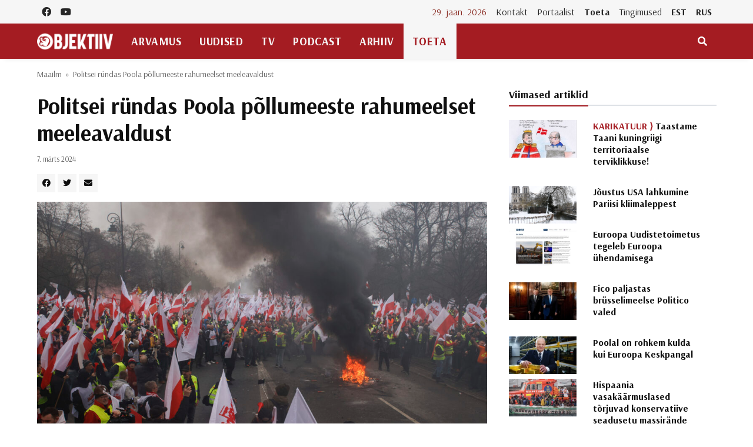

--- FILE ---
content_type: text/html; charset=UTF-8
request_url: https://objektiiv.ee/politsei-rundas-poola-pollumeeste-rahumeelset-meeleavaldust/
body_size: 18696
content:
<!doctype html>
<html lang="et">
  <head>
  <!-- Global site tag (gtag.js) - Google Analytics -->
<script async src="https://www.googletagmanager.com/gtag/js?id=UA-68821554-1"></script>
<script>window.dataLayer = window.dataLayer || [];function gtag(){dataLayer.push(arguments);}gtag('js', new Date());gtag('config', 'UA-68821554-1');</script>
  <meta charset="utf-8">
  <meta http-equiv="x-ua-compatible" content="ie=edge">
  <meta name="viewport" content="width=device-width, initial-scale=1, shrink-to-fit=no">
  <link href="https://fonts.googleapis.com/css2?family=Arsenal:ital,wght@0,400;0,700;1,400;1,700&family=PT+Serif:ital,wght@0,400;0,700;1,400;1,700&display=swap" rel="stylesheet">
  <meta name='robots' content='index, follow, max-image-preview:large, max-snippet:-1, max-video-preview:-1' />
	<style>img:is([sizes="auto" i], [sizes^="auto," i]) { contain-intrinsic-size: 3000px 1500px }</style>
	
	<!-- This site is optimized with the Yoast SEO plugin v25.9 - https://yoast.com/wordpress/plugins/seo/ -->
	<title>Politsei ründas Poola põllumeeste rahumeelset meeleavaldust - Objektiiv</title>
	<link rel="canonical" href="https://objektiiv.ee/politsei-rundas-poola-pollumeeste-rahumeelset-meeleavaldust/" />
	<meta property="og:locale" content="et_EE" />
	<meta property="og:type" content="article" />
	<meta property="og:title" content="Politsei ründas Poola põllumeeste rahumeelset meeleavaldust - Objektiiv" />
	<meta property="og:description" content="Politsei otsustas rünnata Poola pealinnas Varssavis 6. märtsil toimunud põllumeeste ja nende toetajate meeleavaldust. " />
	<meta property="og:url" content="https://objektiiv.ee/politsei-rundas-poola-pollumeeste-rahumeelset-meeleavaldust/" />
	<meta property="og:site_name" content="Objektiiv" />
	<meta property="article:published_time" content="2024-03-07T09:24:22+00:00" />
	<meta property="article:modified_time" content="2024-03-07T09:24:25+00:00" />
	<meta property="og:image" content="https://objektiiv.ee/app/uploads/2024/03/bu8jti5htxy-scaled.jpg" />
	<meta property="og:image:width" content="2560" />
	<meta property="og:image:height" content="1708" />
	<meta property="og:image:type" content="image/jpeg" />
	<meta name="author" content="Toimetus" />
	<meta name="twitter:card" content="summary_large_image" />
	<meta name="twitter:label1" content="Written by" />
	<meta name="twitter:data1" content="Toimetus" />
	<meta name="twitter:label2" content="Est. reading time" />
	<meta name="twitter:data2" content="2 minutit" />
	<script type="application/ld+json" class="yoast-schema-graph">{"@context":"https://schema.org","@graph":[{"@type":"WebPage","@id":"https://objektiiv.ee/politsei-rundas-poola-pollumeeste-rahumeelset-meeleavaldust/","url":"https://objektiiv.ee/politsei-rundas-poola-pollumeeste-rahumeelset-meeleavaldust/","name":"Politsei ründas Poola põllumeeste rahumeelset meeleavaldust - Objektiiv","isPartOf":{"@id":"https://objektiiv.ee/#website"},"primaryImageOfPage":{"@id":"https://objektiiv.ee/politsei-rundas-poola-pollumeeste-rahumeelset-meeleavaldust/#primaryimage"},"image":{"@id":"https://objektiiv.ee/politsei-rundas-poola-pollumeeste-rahumeelset-meeleavaldust/#primaryimage"},"thumbnailUrl":"https://objektiiv.ee/app/uploads/2024/03/bu8jti5htxy-scaled.jpg","datePublished":"2024-03-07T09:24:22+00:00","dateModified":"2024-03-07T09:24:25+00:00","author":{"@id":"https://objektiiv.ee/#/schema/person/d1572dd7debdd0cee48da0e808cc834d"},"breadcrumb":{"@id":"https://objektiiv.ee/politsei-rundas-poola-pollumeeste-rahumeelset-meeleavaldust/#breadcrumb"},"inLanguage":"et","potentialAction":[{"@type":"ReadAction","target":["https://objektiiv.ee/politsei-rundas-poola-pollumeeste-rahumeelset-meeleavaldust/"]}]},{"@type":"ImageObject","inLanguage":"et","@id":"https://objektiiv.ee/politsei-rundas-poola-pollumeeste-rahumeelset-meeleavaldust/#primaryimage","url":"https://objektiiv.ee/app/uploads/2024/03/bu8jti5htxy-scaled.jpg","contentUrl":"https://objektiiv.ee/app/uploads/2024/03/bu8jti5htxy-scaled.jpg","width":2560,"height":1708,"caption":"Poola põllumeeste ja nende toetajate meeleavaldus Varassavis 6.03.2024 Foto: Scanpix"},{"@type":"BreadcrumbList","@id":"https://objektiiv.ee/politsei-rundas-poola-pollumeeste-rahumeelset-meeleavaldust/#breadcrumb","itemListElement":[{"@type":"ListItem","position":1,"name":"Home","item":"https://objektiiv.ee/"},{"@type":"ListItem","position":2,"name":"Politsei ründas Poola põllumeeste rahumeelset meeleavaldust"}]},{"@type":"WebSite","@id":"https://objektiiv.ee/#website","url":"https://objektiiv.ee/","name":"Objektiiv","description":"Uudiste- ja arvamusportaal","potentialAction":[{"@type":"SearchAction","target":{"@type":"EntryPoint","urlTemplate":"https://objektiiv.ee/?s={search_term_string}"},"query-input":{"@type":"PropertyValueSpecification","valueRequired":true,"valueName":"search_term_string"}}],"inLanguage":"et"},{"@type":"Person","@id":"https://objektiiv.ee/#/schema/person/d1572dd7debdd0cee48da0e808cc834d","name":"Toimetus","image":{"@type":"ImageObject","inLanguage":"et","@id":"https://objektiiv.ee/#/schema/person/image/d58c581aa7268cfe2f8955a01af7cb9a","url":"https://objektiiv.ee/app/uploads/2015/10/digital-camera-lens-buying-guide-e1345975287278.jpg","contentUrl":"https://objektiiv.ee/app/uploads/2015/10/digital-camera-lens-buying-guide-e1345975287278.jpg","caption":"Toimetus"},"url":"https://objektiiv.ee/author/toimetus/"}]}</script>
	<!-- / Yoast SEO plugin. -->


<script id="wpp-js" src="https://objektiiv.ee/app/mu-plugins/wordpress-popular-posts/assets/js/wpp.min.js?ver=7.3.3" data-sampling="0" data-sampling-rate="100" data-api-url="https://objektiiv.ee/wp-json/wordpress-popular-posts" data-post-id="190186" data-token="8ca40d8ade" data-lang="0" data-debug="0"></script>
<script>
window._wpemojiSettings = {"baseUrl":"https:\/\/s.w.org\/images\/core\/emoji\/16.0.1\/72x72\/","ext":".png","svgUrl":"https:\/\/s.w.org\/images\/core\/emoji\/16.0.1\/svg\/","svgExt":".svg","source":{"concatemoji":"https:\/\/objektiiv.ee\/wp-includes\/js\/wp-emoji-release.min.js?ver=6.8.3"}};
/*! This file is auto-generated */
!function(s,n){var o,i,e;function c(e){try{var t={supportTests:e,timestamp:(new Date).valueOf()};sessionStorage.setItem(o,JSON.stringify(t))}catch(e){}}function p(e,t,n){e.clearRect(0,0,e.canvas.width,e.canvas.height),e.fillText(t,0,0);var t=new Uint32Array(e.getImageData(0,0,e.canvas.width,e.canvas.height).data),a=(e.clearRect(0,0,e.canvas.width,e.canvas.height),e.fillText(n,0,0),new Uint32Array(e.getImageData(0,0,e.canvas.width,e.canvas.height).data));return t.every(function(e,t){return e===a[t]})}function u(e,t){e.clearRect(0,0,e.canvas.width,e.canvas.height),e.fillText(t,0,0);for(var n=e.getImageData(16,16,1,1),a=0;a<n.data.length;a++)if(0!==n.data[a])return!1;return!0}function f(e,t,n,a){switch(t){case"flag":return n(e,"\ud83c\udff3\ufe0f\u200d\u26a7\ufe0f","\ud83c\udff3\ufe0f\u200b\u26a7\ufe0f")?!1:!n(e,"\ud83c\udde8\ud83c\uddf6","\ud83c\udde8\u200b\ud83c\uddf6")&&!n(e,"\ud83c\udff4\udb40\udc67\udb40\udc62\udb40\udc65\udb40\udc6e\udb40\udc67\udb40\udc7f","\ud83c\udff4\u200b\udb40\udc67\u200b\udb40\udc62\u200b\udb40\udc65\u200b\udb40\udc6e\u200b\udb40\udc67\u200b\udb40\udc7f");case"emoji":return!a(e,"\ud83e\udedf")}return!1}function g(e,t,n,a){var r="undefined"!=typeof WorkerGlobalScope&&self instanceof WorkerGlobalScope?new OffscreenCanvas(300,150):s.createElement("canvas"),o=r.getContext("2d",{willReadFrequently:!0}),i=(o.textBaseline="top",o.font="600 32px Arial",{});return e.forEach(function(e){i[e]=t(o,e,n,a)}),i}function t(e){var t=s.createElement("script");t.src=e,t.defer=!0,s.head.appendChild(t)}"undefined"!=typeof Promise&&(o="wpEmojiSettingsSupports",i=["flag","emoji"],n.supports={everything:!0,everythingExceptFlag:!0},e=new Promise(function(e){s.addEventListener("DOMContentLoaded",e,{once:!0})}),new Promise(function(t){var n=function(){try{var e=JSON.parse(sessionStorage.getItem(o));if("object"==typeof e&&"number"==typeof e.timestamp&&(new Date).valueOf()<e.timestamp+604800&&"object"==typeof e.supportTests)return e.supportTests}catch(e){}return null}();if(!n){if("undefined"!=typeof Worker&&"undefined"!=typeof OffscreenCanvas&&"undefined"!=typeof URL&&URL.createObjectURL&&"undefined"!=typeof Blob)try{var e="postMessage("+g.toString()+"("+[JSON.stringify(i),f.toString(),p.toString(),u.toString()].join(",")+"));",a=new Blob([e],{type:"text/javascript"}),r=new Worker(URL.createObjectURL(a),{name:"wpTestEmojiSupports"});return void(r.onmessage=function(e){c(n=e.data),r.terminate(),t(n)})}catch(e){}c(n=g(i,f,p,u))}t(n)}).then(function(e){for(var t in e)n.supports[t]=e[t],n.supports.everything=n.supports.everything&&n.supports[t],"flag"!==t&&(n.supports.everythingExceptFlag=n.supports.everythingExceptFlag&&n.supports[t]);n.supports.everythingExceptFlag=n.supports.everythingExceptFlag&&!n.supports.flag,n.DOMReady=!1,n.readyCallback=function(){n.DOMReady=!0}}).then(function(){return e}).then(function(){var e;n.supports.everything||(n.readyCallback(),(e=n.source||{}).concatemoji?t(e.concatemoji):e.wpemoji&&e.twemoji&&(t(e.twemoji),t(e.wpemoji)))}))}((window,document),window._wpemojiSettings);
</script>
<style id='wp-emoji-styles-inline-css'>

	img.wp-smiley, img.emoji {
		display: inline !important;
		border: none !important;
		box-shadow: none !important;
		height: 1em !important;
		width: 1em !important;
		margin: 0 0.07em !important;
		vertical-align: -0.1em !important;
		background: none !important;
		padding: 0 !important;
	}
</style>
<link rel='stylesheet' id='wp-block-library-css' href='https://objektiiv.ee/wp-includes/css/dist/block-library/style.min.css?ver=6.8.3' media='all' />
<style id='wp-block-library-inline-css'>
.wp-block-paragraph.is-style-left-indent { padding-left: 30px; }
</style>
<style id='classic-theme-styles-inline-css'>
/*! This file is auto-generated */
.wp-block-button__link{color:#fff;background-color:#32373c;border-radius:9999px;box-shadow:none;text-decoration:none;padding:calc(.667em + 2px) calc(1.333em + 2px);font-size:1.125em}.wp-block-file__button{background:#32373c;color:#fff;text-decoration:none}
</style>
<style id='co-authors-plus-coauthors-style-inline-css'>
.wp-block-co-authors-plus-coauthors.is-layout-flow [class*=wp-block-co-authors-plus]{display:inline}

</style>
<style id='co-authors-plus-avatar-style-inline-css'>
.wp-block-co-authors-plus-avatar :where(img){height:auto;max-width:100%;vertical-align:bottom}.wp-block-co-authors-plus-coauthors.is-layout-flow .wp-block-co-authors-plus-avatar :where(img){vertical-align:middle}.wp-block-co-authors-plus-avatar:is(.alignleft,.alignright){display:table}.wp-block-co-authors-plus-avatar.aligncenter{display:table;margin-inline:auto}

</style>
<style id='co-authors-plus-image-style-inline-css'>
.wp-block-co-authors-plus-image{margin-bottom:0}.wp-block-co-authors-plus-image :where(img){height:auto;max-width:100%;vertical-align:bottom}.wp-block-co-authors-plus-coauthors.is-layout-flow .wp-block-co-authors-plus-image :where(img){vertical-align:middle}.wp-block-co-authors-plus-image:is(.alignfull,.alignwide) :where(img){width:100%}.wp-block-co-authors-plus-image:is(.alignleft,.alignright){display:table}.wp-block-co-authors-plus-image.aligncenter{display:table;margin-inline:auto}

</style>
<link rel='stylesheet' id='wp-bootstrap-blocks-styles-css' href='https://objektiiv.ee/app/mu-plugins/wp-bootstrap-blocks/build/style-index.css?ver=5.2.1' media='all' />
<style id='global-styles-inline-css'>
:root{--wp--preset--aspect-ratio--square: 1;--wp--preset--aspect-ratio--4-3: 4/3;--wp--preset--aspect-ratio--3-4: 3/4;--wp--preset--aspect-ratio--3-2: 3/2;--wp--preset--aspect-ratio--2-3: 2/3;--wp--preset--aspect-ratio--16-9: 16/9;--wp--preset--aspect-ratio--9-16: 9/16;--wp--preset--color--black: #000000;--wp--preset--color--cyan-bluish-gray: #abb8c3;--wp--preset--color--white: #ffffff;--wp--preset--color--pale-pink: #f78da7;--wp--preset--color--vivid-red: #cf2e2e;--wp--preset--color--luminous-vivid-orange: #ff6900;--wp--preset--color--luminous-vivid-amber: #fcb900;--wp--preset--color--light-green-cyan: #7bdcb5;--wp--preset--color--vivid-green-cyan: #00d084;--wp--preset--color--pale-cyan-blue: #8ed1fc;--wp--preset--color--vivid-cyan-blue: #0693e3;--wp--preset--color--vivid-purple: #9b51e0;--wp--preset--gradient--vivid-cyan-blue-to-vivid-purple: linear-gradient(135deg,rgba(6,147,227,1) 0%,rgb(155,81,224) 100%);--wp--preset--gradient--light-green-cyan-to-vivid-green-cyan: linear-gradient(135deg,rgb(122,220,180) 0%,rgb(0,208,130) 100%);--wp--preset--gradient--luminous-vivid-amber-to-luminous-vivid-orange: linear-gradient(135deg,rgba(252,185,0,1) 0%,rgba(255,105,0,1) 100%);--wp--preset--gradient--luminous-vivid-orange-to-vivid-red: linear-gradient(135deg,rgba(255,105,0,1) 0%,rgb(207,46,46) 100%);--wp--preset--gradient--very-light-gray-to-cyan-bluish-gray: linear-gradient(135deg,rgb(238,238,238) 0%,rgb(169,184,195) 100%);--wp--preset--gradient--cool-to-warm-spectrum: linear-gradient(135deg,rgb(74,234,220) 0%,rgb(151,120,209) 20%,rgb(207,42,186) 40%,rgb(238,44,130) 60%,rgb(251,105,98) 80%,rgb(254,248,76) 100%);--wp--preset--gradient--blush-light-purple: linear-gradient(135deg,rgb(255,206,236) 0%,rgb(152,150,240) 100%);--wp--preset--gradient--blush-bordeaux: linear-gradient(135deg,rgb(254,205,165) 0%,rgb(254,45,45) 50%,rgb(107,0,62) 100%);--wp--preset--gradient--luminous-dusk: linear-gradient(135deg,rgb(255,203,112) 0%,rgb(199,81,192) 50%,rgb(65,88,208) 100%);--wp--preset--gradient--pale-ocean: linear-gradient(135deg,rgb(255,245,203) 0%,rgb(182,227,212) 50%,rgb(51,167,181) 100%);--wp--preset--gradient--electric-grass: linear-gradient(135deg,rgb(202,248,128) 0%,rgb(113,206,126) 100%);--wp--preset--gradient--midnight: linear-gradient(135deg,rgb(2,3,129) 0%,rgb(40,116,252) 100%);--wp--preset--font-size--small: 13px;--wp--preset--font-size--medium: 20px;--wp--preset--font-size--large: 36px;--wp--preset--font-size--x-large: 42px;--wp--preset--spacing--20: 0.44rem;--wp--preset--spacing--30: 0.67rem;--wp--preset--spacing--40: 1rem;--wp--preset--spacing--50: 1.5rem;--wp--preset--spacing--60: 2.25rem;--wp--preset--spacing--70: 3.38rem;--wp--preset--spacing--80: 5.06rem;--wp--preset--shadow--natural: 6px 6px 9px rgba(0, 0, 0, 0.2);--wp--preset--shadow--deep: 12px 12px 50px rgba(0, 0, 0, 0.4);--wp--preset--shadow--sharp: 6px 6px 0px rgba(0, 0, 0, 0.2);--wp--preset--shadow--outlined: 6px 6px 0px -3px rgba(255, 255, 255, 1), 6px 6px rgba(0, 0, 0, 1);--wp--preset--shadow--crisp: 6px 6px 0px rgba(0, 0, 0, 1);}:where(.is-layout-flex){gap: 0.5em;}:where(.is-layout-grid){gap: 0.5em;}body .is-layout-flex{display: flex;}.is-layout-flex{flex-wrap: wrap;align-items: center;}.is-layout-flex > :is(*, div){margin: 0;}body .is-layout-grid{display: grid;}.is-layout-grid > :is(*, div){margin: 0;}:where(.wp-block-columns.is-layout-flex){gap: 2em;}:where(.wp-block-columns.is-layout-grid){gap: 2em;}:where(.wp-block-post-template.is-layout-flex){gap: 1.25em;}:where(.wp-block-post-template.is-layout-grid){gap: 1.25em;}.has-black-color{color: var(--wp--preset--color--black) !important;}.has-cyan-bluish-gray-color{color: var(--wp--preset--color--cyan-bluish-gray) !important;}.has-white-color{color: var(--wp--preset--color--white) !important;}.has-pale-pink-color{color: var(--wp--preset--color--pale-pink) !important;}.has-vivid-red-color{color: var(--wp--preset--color--vivid-red) !important;}.has-luminous-vivid-orange-color{color: var(--wp--preset--color--luminous-vivid-orange) !important;}.has-luminous-vivid-amber-color{color: var(--wp--preset--color--luminous-vivid-amber) !important;}.has-light-green-cyan-color{color: var(--wp--preset--color--light-green-cyan) !important;}.has-vivid-green-cyan-color{color: var(--wp--preset--color--vivid-green-cyan) !important;}.has-pale-cyan-blue-color{color: var(--wp--preset--color--pale-cyan-blue) !important;}.has-vivid-cyan-blue-color{color: var(--wp--preset--color--vivid-cyan-blue) !important;}.has-vivid-purple-color{color: var(--wp--preset--color--vivid-purple) !important;}.has-black-background-color{background-color: var(--wp--preset--color--black) !important;}.has-cyan-bluish-gray-background-color{background-color: var(--wp--preset--color--cyan-bluish-gray) !important;}.has-white-background-color{background-color: var(--wp--preset--color--white) !important;}.has-pale-pink-background-color{background-color: var(--wp--preset--color--pale-pink) !important;}.has-vivid-red-background-color{background-color: var(--wp--preset--color--vivid-red) !important;}.has-luminous-vivid-orange-background-color{background-color: var(--wp--preset--color--luminous-vivid-orange) !important;}.has-luminous-vivid-amber-background-color{background-color: var(--wp--preset--color--luminous-vivid-amber) !important;}.has-light-green-cyan-background-color{background-color: var(--wp--preset--color--light-green-cyan) !important;}.has-vivid-green-cyan-background-color{background-color: var(--wp--preset--color--vivid-green-cyan) !important;}.has-pale-cyan-blue-background-color{background-color: var(--wp--preset--color--pale-cyan-blue) !important;}.has-vivid-cyan-blue-background-color{background-color: var(--wp--preset--color--vivid-cyan-blue) !important;}.has-vivid-purple-background-color{background-color: var(--wp--preset--color--vivid-purple) !important;}.has-black-border-color{border-color: var(--wp--preset--color--black) !important;}.has-cyan-bluish-gray-border-color{border-color: var(--wp--preset--color--cyan-bluish-gray) !important;}.has-white-border-color{border-color: var(--wp--preset--color--white) !important;}.has-pale-pink-border-color{border-color: var(--wp--preset--color--pale-pink) !important;}.has-vivid-red-border-color{border-color: var(--wp--preset--color--vivid-red) !important;}.has-luminous-vivid-orange-border-color{border-color: var(--wp--preset--color--luminous-vivid-orange) !important;}.has-luminous-vivid-amber-border-color{border-color: var(--wp--preset--color--luminous-vivid-amber) !important;}.has-light-green-cyan-border-color{border-color: var(--wp--preset--color--light-green-cyan) !important;}.has-vivid-green-cyan-border-color{border-color: var(--wp--preset--color--vivid-green-cyan) !important;}.has-pale-cyan-blue-border-color{border-color: var(--wp--preset--color--pale-cyan-blue) !important;}.has-vivid-cyan-blue-border-color{border-color: var(--wp--preset--color--vivid-cyan-blue) !important;}.has-vivid-purple-border-color{border-color: var(--wp--preset--color--vivid-purple) !important;}.has-vivid-cyan-blue-to-vivid-purple-gradient-background{background: var(--wp--preset--gradient--vivid-cyan-blue-to-vivid-purple) !important;}.has-light-green-cyan-to-vivid-green-cyan-gradient-background{background: var(--wp--preset--gradient--light-green-cyan-to-vivid-green-cyan) !important;}.has-luminous-vivid-amber-to-luminous-vivid-orange-gradient-background{background: var(--wp--preset--gradient--luminous-vivid-amber-to-luminous-vivid-orange) !important;}.has-luminous-vivid-orange-to-vivid-red-gradient-background{background: var(--wp--preset--gradient--luminous-vivid-orange-to-vivid-red) !important;}.has-very-light-gray-to-cyan-bluish-gray-gradient-background{background: var(--wp--preset--gradient--very-light-gray-to-cyan-bluish-gray) !important;}.has-cool-to-warm-spectrum-gradient-background{background: var(--wp--preset--gradient--cool-to-warm-spectrum) !important;}.has-blush-light-purple-gradient-background{background: var(--wp--preset--gradient--blush-light-purple) !important;}.has-blush-bordeaux-gradient-background{background: var(--wp--preset--gradient--blush-bordeaux) !important;}.has-luminous-dusk-gradient-background{background: var(--wp--preset--gradient--luminous-dusk) !important;}.has-pale-ocean-gradient-background{background: var(--wp--preset--gradient--pale-ocean) !important;}.has-electric-grass-gradient-background{background: var(--wp--preset--gradient--electric-grass) !important;}.has-midnight-gradient-background{background: var(--wp--preset--gradient--midnight) !important;}.has-small-font-size{font-size: var(--wp--preset--font-size--small) !important;}.has-medium-font-size{font-size: var(--wp--preset--font-size--medium) !important;}.has-large-font-size{font-size: var(--wp--preset--font-size--large) !important;}.has-x-large-font-size{font-size: var(--wp--preset--font-size--x-large) !important;}
:where(.wp-block-post-template.is-layout-flex){gap: 1.25em;}:where(.wp-block-post-template.is-layout-grid){gap: 1.25em;}
:where(.wp-block-columns.is-layout-flex){gap: 2em;}:where(.wp-block-columns.is-layout-grid){gap: 2em;}
:root :where(.wp-block-pullquote){font-size: 1.5em;line-height: 1.6;}
</style>
<link rel='stylesheet' id='h5ap-public-css' href='https://objektiiv.ee/app/plugins/html5-audio-player/assets/css/style.css?ver=1769713858' media='all' />
<link rel='stylesheet' id='wordpress-popular-posts-css-css' href='https://objektiiv.ee/app/mu-plugins/wordpress-popular-posts/assets/css/wpp.css?ver=7.3.3' media='all' />
<link rel="https://api.w.org/" href="https://objektiiv.ee/wp-json/" /><link rel="alternate" title="JSON" type="application/json" href="https://objektiiv.ee/wp-json/wp/v2/posts/190186" /><link rel="EditURI" type="application/rsd+xml" title="RSD" href="https://objektiiv.ee/xmlrpc.php?rsd" />
<meta name="generator" content="WordPress 6.8.3" />
<link rel='shortlink' href='https://objektiiv.ee/?p=190186' />
<link rel="alternate" title="oEmbed (JSON)" type="application/json+oembed" href="https://objektiiv.ee/wp-json/oembed/1.0/embed?url=https%3A%2F%2Fobjektiiv.ee%2Fpolitsei-rundas-poola-pollumeeste-rahumeelset-meeleavaldust%2F" />
<link rel="alternate" title="oEmbed (XML)" type="text/xml+oembed" href="https://objektiiv.ee/wp-json/oembed/1.0/embed?url=https%3A%2F%2Fobjektiiv.ee%2Fpolitsei-rundas-poola-pollumeeste-rahumeelset-meeleavaldust%2F&#038;format=xml" />
        <style>
            .mejs-container:has(.plyr) {
                height: auto;
                background: transparent
            }

            .mejs-container:has(.plyr) .mejs-controls {
                display: none
            }

            .h5ap_all {
                --shadow-color: 197deg 32% 65%;
                border-radius: 6px;
                box-shadow: 0px 0px 9.6px hsl(var(--shadow-color)/.36), 0 1.7px 1.9px 0px hsl(var(--shadow-color)/.36), 0 4.3px 1.8px -1.7px hsl(var(--shadow-color)/.36), -0.1px 10.6px 11.9px -2.5px hsl(var(--shadow-color)/.36);
                margin: 16px auto;
            }

            .h5ap_single_button {
                height: 5050;
            }
        </style>
    		<style>
			span.h5ap_single_button {
				display: inline-flex;
				justify-content: center;
				align-items: center;
			}

			.h5ap_single_button span {
				line-height: 0;
			}

			span#h5ap_single_button span svg {
				cursor: pointer;
			}

			#skin_default .plyr__control,
			#skin_default .plyr__time {
				color: #4f5b5f			}

			#skin_default .plyr__control:hover {
				background: #1aafff;
				color: #f5f5f5			}

			#skin_default .plyr__controls {
				background: #f5f5f5			}

			#skin_default .plyr__controls__item input {
				color: #1aafff			}

			.plyr {
				--plyr-color-main: #4f5b5f			}

			/* Custom Css */
					</style>
            <style id="wpp-loading-animation-styles">@-webkit-keyframes bgslide{from{background-position-x:0}to{background-position-x:-200%}}@keyframes bgslide{from{background-position-x:0}to{background-position-x:-200%}}.wpp-widget-block-placeholder,.wpp-shortcode-placeholder{margin:0 auto;width:60px;height:3px;background:#dd3737;background:linear-gradient(90deg,#dd3737 0%,#571313 10%,#dd3737 100%);background-size:200% auto;border-radius:3px;-webkit-animation:bgslide 1s infinite linear;animation:bgslide 1s infinite linear}</style>
            <style type="text/css">.heading{width:10sec;}</style><link rel="icon" href="https://objektiiv.ee/app/uploads/2020/06/cropped-android-chrome-512x512-1.png" sizes="32x32" />
<link rel="icon" href="https://objektiiv.ee/app/uploads/2020/06/cropped-android-chrome-512x512-1.png" sizes="192x192" />
<link rel="apple-touch-icon" href="https://objektiiv.ee/app/uploads/2020/06/cropped-android-chrome-512x512-1.png" />
<meta name="msapplication-TileImage" content="https://objektiiv.ee/app/uploads/2020/06/cropped-android-chrome-512x512-1.png" />
  <link rel="preload" as="style" href="https://objektiiv.ee/app/themes/objektiiv/public/build/assets/app-Bir9rr2K.css" /><link rel="modulepreload" href="https://objektiiv.ee/app/themes/objektiiv/public/build/assets/app-DLB--ngt.js" /><link rel="stylesheet" href="https://objektiiv.ee/app/themes/objektiiv/public/build/assets/app-Bir9rr2K.css" /><script type="module" src="https://objektiiv.ee/app/themes/objektiiv/public/build/assets/app-DLB--ngt.js"></script></head>
  <body class="wp-singular post-template-default single single-post postid-190186 single-format-standard wp-embed-responsive wp-theme-objektiiv bg-repeat font-family politsei-rundas-poola-pollumeeste-rahumeelset-meeleavaldust">
    <div id="fb-root"></div>
<script>
  window.fbAsyncInit = function() {
    FB.init({
      xfbml            : true,
      version          : 'v23.0'
    });
  };
</script>
<script async defer crossorigin="anonymous" src="https://connect.facebook.net/et_EE/sdk.js"></script>
    <!--Background image-->
    <div class="bg-image"></div>
        <!--Header start-->
<header class="header">
  <!-- top main menu -->
  <div class="top-menu bg-light">
    <div class="container">
      <!--Navbar-->
      <nav class="navbar navbar-expand-lg navbar-light p-0">
        <!--Top Navbar-->
        <div id="navbarTogglerDemo" class="collapse navbar-collapse">
          <ul class="navbar-nav text-center">
  <li class="nav-item"><a class="nav-link" href="https://www.facebook.com/objektiiv" target="_blank"><i class="fab fa-facebook"></i></a></li>
  <li class="nav-item"><a class="nav-link" href="https://www.youtube.com/channel/UC9jvpid_4zguLrY_8XQgOGg" target="_blank"><i class="fab fa-youtube"></i></a></li>
</ul>
          <!-- Time -->
          <div class="weather-time d-none d-lg-block ml-auto">
            <time class="navbar-text mr-2 text-primary-text" datetime="2026-01-29">29. jaan. 2026</time>
          </div>
          <!--Top left menu-->
                      <ul id="menu-ulemine-menuu" class="navbar-nav"><li itemscope="itemscope" itemtype="https://www.schema.org/SiteNavigationElement" id="menu-item-103630" class="menu-item menu-item-type-post_type menu-item-object-page menu-item-103630 nav-item"><a title="Kontakt" href="https://objektiiv.ee/kontakt/" class="nav-link">Kontakt</a></li>
<li itemscope="itemscope" itemtype="https://www.schema.org/SiteNavigationElement" id="menu-item-103631" class="menu-item menu-item-type-post_type menu-item-object-page menu-item-103631 nav-item"><a title="Portaalist" href="https://objektiiv.ee/portaalist/" class="nav-link">Portaalist</a></li>
<li itemscope="itemscope" itemtype="https://www.schema.org/SiteNavigationElement" id="menu-item-103633" class="menu-highlight menu-item menu-item-type-post_type menu-item-object-page menu-item-103633 nav-item"><a title="Toeta" href="https://objektiiv.ee/anneta/" class="nav-link">Toeta</a></li>
<li itemscope="itemscope" itemtype="https://www.schema.org/SiteNavigationElement" id="menu-item-171986" class="menu-item menu-item-type-post_type menu-item-object-page menu-item-171986 nav-item"><a title="Tingimused" href="https://objektiiv.ee/annetamise-tingimused/" class="nav-link">Tingimused</a></li>
<li itemscope="itemscope" itemtype="https://www.schema.org/SiteNavigationElement" id="menu-item-133653" class="text-primary font-weight-bold menu-item menu-item-type-custom menu-item-object-custom menu-item-home menu-item-133653 nav-item"><a title="EST" href="https://objektiiv.ee" class="nav-link">EST</a></li>
<li itemscope="itemscope" itemtype="https://www.schema.org/SiteNavigationElement" id="menu-item-133655" class="text-primary font-weight-bold menu-item menu-item-type-custom menu-item-object-custom menu-item-133655 nav-item"><a title="RUS" href="https://rus.objektiiv.ee" class="nav-link">RUS</a></li>
</ul>
                    <!--end top left menu-->
        </div>
        <!--End top navbar-->
      </nav>
      <!-- End Navbar -->
    </div>
  </div>
  <!--end top main menu-->
</header>
<!--End header-->

<!--Main menu-->
<div id="showbacktop" class="full-nav bg-primary border-none border-bottom shadow-b-sm py-0 mb-0 sticky-top">
  <div class="container">
    <nav id="main-menu" class="main-menu navbar navbar-expand-lg navbar-dark px-2 px-lg-0 py-0">
      <!--Hamburger button-->
      <a id="showLeftPush" class="navbar-toggler side-hamburger border-0 px-0 my-2" href="#">
        <span class="hamburger-icon">
          <span></span><span></span><span></span><span></span>
        </span>
      </a>
      <a class="navbar-brand" href="https://objektiiv.ee">
        <img src="https://objektiiv.ee/app/themes/objektiiv/public/build/assets/objektiiv-logo-544_180-mEcMzLCq.png" height="43" alt="">
      </a>
      <!--Right Toggle Button-->
      <button id="mobileSearchMenuButton" class="navbar-toggler px-0 my-2 collapsed" type="button" data-toggle="collapse" data-target="#mobileSearch" aria-controls="mobileSearch" aria-expanded="false" aria-label="Toggle navigation">
        <span class="fa fa-search"></span>
      </button>

      <!--Navbar menu-->
      <div id="navbarMain" class="collapse navbar-collapse hover-mode">
        <!--left main menu start-->
                  <ul id="menu-peamenuu" class="navbar-nav main-nav navbar-uppercase first-left-lg-0"><li itemscope="itemscope" itemtype="https://www.schema.org/SiteNavigationElement" id="menu-item-22822" class="menu-item menu-item-type-taxonomy menu-item-object-category menu-item-22822 nav-item"><a title="Arvamus" href="https://objektiiv.ee/rubriik/arvamus/" class="nav-link">Arvamus</a></li>
<li itemscope="itemscope" itemtype="https://www.schema.org/SiteNavigationElement" id="menu-item-22744" class="menu-item menu-item-type-taxonomy menu-item-object-category current-post-ancestor menu-item-has-children dropdown menu-item-22744 nav-item"><a title="Uudised" href="https://objektiiv.ee/rubriik/uudised/" class="nav-link">Uudised</a>
<ul class="dropdown-menu"  role="menu">
	<li itemscope="itemscope" itemtype="https://www.schema.org/SiteNavigationElement" id="menu-item-111259" class="menu-item menu-item-type-taxonomy menu-item-object-category menu-item-111259 nav-item"><a title="Eesti" href="https://objektiiv.ee/rubriik/uudised/eestiuudised/" class="dropdown-item" role="menuitem">Eesti</a></li>
	<li itemscope="itemscope" itemtype="https://www.schema.org/SiteNavigationElement" id="menu-item-111258" class="menu-item menu-item-type-taxonomy menu-item-object-category current-post-ancestor current-menu-parent current-post-parent active menu-item-111258 nav-item"><a title="Maailm" href="https://objektiiv.ee/rubriik/uudised/valisuudised/" class="dropdown-item" role="menuitem">Maailm</a></li>
	<li itemscope="itemscope" itemtype="https://www.schema.org/SiteNavigationElement" id="menu-item-177035" class="menu-item menu-item-type-taxonomy menu-item-object-category menu-item-177035 nav-item"><a title="Majandus" href="https://objektiiv.ee/rubriik/uudised/majandus/" class="dropdown-item" role="menuitem">Majandus</a></li>
</ul>
</li>
<li itemscope="itemscope" itemtype="https://www.schema.org/SiteNavigationElement" id="menu-item-22826" class="menu-item menu-item-type-taxonomy menu-item-object-category menu-item-22826 nav-item"><a title="TV" href="https://objektiiv.ee/rubriik/tv/" class="nav-link">TV</a></li>
<li itemscope="itemscope" itemtype="https://www.schema.org/SiteNavigationElement" id="menu-item-102332" class="menu-item menu-item-type-taxonomy menu-item-object-category menu-item-102332 nav-item"><a title="Podcast" href="https://objektiiv.ee/rubriik/podcast/" class="nav-link">Podcast</a></li>
<li itemscope="itemscope" itemtype="https://www.schema.org/SiteNavigationElement" id="menu-item-125262" class="menu-item menu-item-type-custom menu-item-object-custom menu-item-has-children dropdown menu-item-125262 nav-item"><a title="Arhiiv" href="#" class="nav-link">Arhiiv</a>
<ul class="dropdown-menu"  role="menu">
	<li itemscope="itemscope" itemtype="https://www.schema.org/SiteNavigationElement" id="menu-item-125266" class="menu-item menu-item-type-post_type menu-item-object-page menu-item-125266 nav-item"><a title="Viimase 10 päeva artiklid" href="https://objektiiv.ee/viimased/" class="dropdown-item" role="menuitem">Viimase 10 päeva artiklid</a></li>
	<li itemscope="itemscope" itemtype="https://www.schema.org/SiteNavigationElement" id="menu-item-125263" class="menu-item menu-item-type-custom menu-item-object-custom menu-item-has-children dropdown menu-item-125263 nav-item"><a title="Teemad" href="#" class="dropdown-item" role="menuitem">Teemad</a>
	<ul class="dropdown-menu"  role="menu">
		<li itemscope="itemscope" itemtype="https://www.schema.org/SiteNavigationElement" id="menu-item-22760" class="menu-item menu-item-type-custom menu-item-object-custom menu-item-22760 nav-item"><a title="Poliitika" href="/teema/poliitika" class="dropdown-item" role="menuitem">Poliitika</a></li>
		<li itemscope="itemscope" itemtype="https://www.schema.org/SiteNavigationElement" id="menu-item-22761" class="menu-item menu-item-type-custom menu-item-object-custom menu-item-22761 nav-item"><a title="Kultuur" href="/teema/kultuur" class="dropdown-item" role="menuitem">Kultuur</a></li>
		<li itemscope="itemscope" itemtype="https://www.schema.org/SiteNavigationElement" id="menu-item-22762" class="menu-item menu-item-type-custom menu-item-object-custom menu-item-22762 nav-item"><a title="Perekond" href="/teema/perekond" class="dropdown-item" role="menuitem">Perekond</a></li>
		<li itemscope="itemscope" itemtype="https://www.schema.org/SiteNavigationElement" id="menu-item-22763" class="menu-item menu-item-type-custom menu-item-object-custom menu-item-22763 nav-item"><a title="Sõda" href="/teema/soda" class="dropdown-item" role="menuitem">Sõda</a></li>
		<li itemscope="itemscope" itemtype="https://www.schema.org/SiteNavigationElement" id="menu-item-22764" class="menu-item menu-item-type-custom menu-item-object-custom menu-item-22764 nav-item"><a title="Sõnavabadus" href="/teema/sonavabadus" class="dropdown-item" role="menuitem">Sõnavabadus</a></li>
		<li itemscope="itemscope" itemtype="https://www.schema.org/SiteNavigationElement" id="menu-item-25417" class="menu-item menu-item-type-custom menu-item-object-custom menu-item-25417 nav-item"><a title="Demokraatia" href="/teema/demokraatia" class="dropdown-item" role="menuitem">Demokraatia</a></li>
		<li itemscope="itemscope" itemtype="https://www.schema.org/SiteNavigationElement" id="menu-item-25418" class="menu-item menu-item-type-custom menu-item-object-custom menu-item-25418 nav-item"><a title="Religioon" href="/teema/religioon" class="dropdown-item" role="menuitem">Religioon</a></li>
		<li itemscope="itemscope" itemtype="https://www.schema.org/SiteNavigationElement" id="menu-item-25421" class="menu-item menu-item-type-custom menu-item-object-custom menu-item-25421 nav-item"><a title="Õigus elule" href="http://objektiiv.ee/teema/oigus-elule/" class="dropdown-item" role="menuitem">Õigus elule</a></li>
	</ul>
</li>
</ul>
</li>
<li itemscope="itemscope" itemtype="https://www.schema.org/SiteNavigationElement" id="menu-item-193804" class="menu-highlight menu-item menu-item-type-custom menu-item-object-custom menu-item-193804 nav-item"><a title="Toeta" href="https://toeta.objektiiv.ee" class="nav-link">Toeta</a></li>
</ul>
                <!--end left main menu-->

        <!--Search form-->
        <div class="navbar-nav ml-auto d-none d-lg-block">
          <div class="dropdown dropleft">
            <!--button-->
            <button id="searchMenuButton" class="btn btn-dark bg-transparent border-0" type="button" data-toggle="dropdown" aria-haspopup="true" aria-expanded="false">
              <i class="fa fa-search"></i>
            </button>
            <!--hide search-->
            <div id="search" class="dropdown-menu no-shadow border-0 py-0 bg-primary" aria-labelledby="searchMenuButton">
              <form role="search" method="get" class="search-form ml-auto form-inline" action="/">
                <div class="input-group">
                  <input type="text" class="form-control" name="s" placeholder="Otsi ..." aria-label="search">
                </div>
              </form>
            </div>
            <!--end hide search-->
          </div>
        </div>
        <!--end search form-->
      </div>
      <!--End navbar menu-->
    </nav>

    <!--search mobile-->
    <div class="navbar-collapse collapse" id="mobileSearch" style="">
      <div class="col-12 py-2">
        <!--search form-->
        <form role="search" method="get" class="form-inline" action="/">
          <div class="input-group w-100 bg-white">
            <input type="text" name="s" class="form-control border border-right-0" placeholder="Otsi ..." aria-label="search">
            <div class="input-group-prepend bg-light-dark">
              <button class="btn bg-transparent border-left-0 input-group-text border" type="submit"><i class="fa fa-search"></i></button>
            </div>
          </div>
        </form>
        <!--end search form-->
      </div>
    </div>
    <!--end search mobile-->
  </div>
</div>
<!-- End main menu -->
<!-- sidebar mobile menu -->
<div class="mobile-side">
  <!--Left Mobile menu-->
  <a href="#" class="back-menu">
    <span class="hamburger-icon open">
      <span></span><span></span><span></span><span></span>
    </span>
  </a>
  <nav id="mobile-menu" class="menu-mobile d-flex flex-column push push-left shadow-r-sm bg-white">
    <!-- mobile menu content -->
    <div class="mobile-content mb-auto">
      <!--logo-->
      <div class="logo-sidenav p-2">
        <a href="https://objektiiv.ee">
          <img src="https://objektiiv.ee/app/themes/objektiiv/public/build/assets/objektiiv-logo-light-556_166-BzpyCXIE.png" class="img-fluid" alt="logo">
        </a>
      </div>
      <!--navigation-->
      <div class="sidenav-menu">
        <nav class="navbar navbar-inverse">
                      <ul id="menu-peamenuu-1" class="nav navbar-nav list-group list-unstyled side-link border-bottom-last-0"><li itemscope="itemscope" itemtype="https://www.schema.org/SiteNavigationElement" class="menu-item menu-item-type-taxonomy menu-item-object-category menu-item-22822 nav-item"><a title="Arvamus" href="https://objektiiv.ee/rubriik/arvamus/" class="nav-link">Arvamus</a></li>
<li itemscope="itemscope" itemtype="https://www.schema.org/SiteNavigationElement" class="menu-item menu-item-type-taxonomy menu-item-object-category current-post-ancestor menu-item-has-children dropdown menu-item-22744 nav-item"><a title="Uudised" href="https://objektiiv.ee/rubriik/uudised/" class="nav-link">Uudised</a>
<ul class="dropdown-menu"  role="menu">
	<li itemscope="itemscope" itemtype="https://www.schema.org/SiteNavigationElement" class="menu-item menu-item-type-taxonomy menu-item-object-category menu-item-111259 nav-item"><a title="Eesti" href="https://objektiiv.ee/rubriik/uudised/eestiuudised/" class="dropdown-item" role="menuitem">Eesti</a></li>
	<li itemscope="itemscope" itemtype="https://www.schema.org/SiteNavigationElement" class="menu-item menu-item-type-taxonomy menu-item-object-category current-post-ancestor current-menu-parent current-post-parent active menu-item-111258 nav-item"><a title="Maailm" href="https://objektiiv.ee/rubriik/uudised/valisuudised/" class="dropdown-item" role="menuitem">Maailm</a></li>
	<li itemscope="itemscope" itemtype="https://www.schema.org/SiteNavigationElement" class="menu-item menu-item-type-taxonomy menu-item-object-category menu-item-177035 nav-item"><a title="Majandus" href="https://objektiiv.ee/rubriik/uudised/majandus/" class="dropdown-item" role="menuitem">Majandus</a></li>
</ul>
</li>
<li itemscope="itemscope" itemtype="https://www.schema.org/SiteNavigationElement" class="menu-item menu-item-type-taxonomy menu-item-object-category menu-item-22826 nav-item"><a title="TV" href="https://objektiiv.ee/rubriik/tv/" class="nav-link">TV</a></li>
<li itemscope="itemscope" itemtype="https://www.schema.org/SiteNavigationElement" class="menu-item menu-item-type-taxonomy menu-item-object-category menu-item-102332 nav-item"><a title="Podcast" href="https://objektiiv.ee/rubriik/podcast/" class="nav-link">Podcast</a></li>
<li itemscope="itemscope" itemtype="https://www.schema.org/SiteNavigationElement" class="menu-item menu-item-type-custom menu-item-object-custom menu-item-has-children dropdown menu-item-125262 nav-item"><a title="Arhiiv" href="#" class="nav-link">Arhiiv</a>
<ul class="dropdown-menu"  role="menu">
	<li itemscope="itemscope" itemtype="https://www.schema.org/SiteNavigationElement" class="menu-item menu-item-type-post_type menu-item-object-page menu-item-125266 nav-item"><a title="Viimase 10 päeva artiklid" href="https://objektiiv.ee/viimased/" class="dropdown-item" role="menuitem">Viimase 10 päeva artiklid</a></li>
	<li itemscope="itemscope" itemtype="https://www.schema.org/SiteNavigationElement" class="menu-item menu-item-type-custom menu-item-object-custom menu-item-has-children dropdown menu-item-125263 nav-item"><a title="Teemad" href="#" class="dropdown-item" role="menuitem">Teemad</a>
	<ul class="dropdown-menu"  role="menu">
		<li itemscope="itemscope" itemtype="https://www.schema.org/SiteNavigationElement" class="menu-item menu-item-type-custom menu-item-object-custom menu-item-22760 nav-item"><a title="Poliitika" href="/teema/poliitika" class="dropdown-item" role="menuitem">Poliitika</a></li>
		<li itemscope="itemscope" itemtype="https://www.schema.org/SiteNavigationElement" class="menu-item menu-item-type-custom menu-item-object-custom menu-item-22761 nav-item"><a title="Kultuur" href="/teema/kultuur" class="dropdown-item" role="menuitem">Kultuur</a></li>
		<li itemscope="itemscope" itemtype="https://www.schema.org/SiteNavigationElement" class="menu-item menu-item-type-custom menu-item-object-custom menu-item-22762 nav-item"><a title="Perekond" href="/teema/perekond" class="dropdown-item" role="menuitem">Perekond</a></li>
		<li itemscope="itemscope" itemtype="https://www.schema.org/SiteNavigationElement" class="menu-item menu-item-type-custom menu-item-object-custom menu-item-22763 nav-item"><a title="Sõda" href="/teema/soda" class="dropdown-item" role="menuitem">Sõda</a></li>
		<li itemscope="itemscope" itemtype="https://www.schema.org/SiteNavigationElement" class="menu-item menu-item-type-custom menu-item-object-custom menu-item-22764 nav-item"><a title="Sõnavabadus" href="/teema/sonavabadus" class="dropdown-item" role="menuitem">Sõnavabadus</a></li>
		<li itemscope="itemscope" itemtype="https://www.schema.org/SiteNavigationElement" class="menu-item menu-item-type-custom menu-item-object-custom menu-item-25417 nav-item"><a title="Demokraatia" href="/teema/demokraatia" class="dropdown-item" role="menuitem">Demokraatia</a></li>
		<li itemscope="itemscope" itemtype="https://www.schema.org/SiteNavigationElement" class="menu-item menu-item-type-custom menu-item-object-custom menu-item-25418 nav-item"><a title="Religioon" href="/teema/religioon" class="dropdown-item" role="menuitem">Religioon</a></li>
		<li itemscope="itemscope" itemtype="https://www.schema.org/SiteNavigationElement" class="menu-item menu-item-type-custom menu-item-object-custom menu-item-25421 nav-item"><a title="Õigus elule" href="http://objektiiv.ee/teema/oigus-elule/" class="dropdown-item" role="menuitem">Õigus elule</a></li>
	</ul>
</li>
</ul>
</li>
<li itemscope="itemscope" itemtype="https://www.schema.org/SiteNavigationElement" class="menu-highlight menu-item menu-item-type-custom menu-item-object-custom menu-item-193804 nav-item"><a title="Toeta" href="https://toeta.objektiiv.ee" class="nav-link">Toeta</a></li>
</ul>
                  </nav>
      </div>
    </div>
  </nav>
</div>
<!-- end sidebar mobile menu -->
    <!-- ========== WRAPPER ========== -->
    <div class="wrapper"
       data-next-posts-links='["https:\/\/objektiiv.ee\/poolal-on-rohkem-kulda-kui-euroopa-keskpangal\/","https:\/\/objektiiv.ee\/politico-ukraina-halb-rahu-on-euroopa-liidule-strateegiliselt-kasulik\/","https:\/\/objektiiv.ee\/viktor-orban-zelenskoi-pole-voimeline-voi-ei-taha-soda-lopetada\/","https:\/\/objektiiv.ee\/viktor-orban-euroopa-liitu-juhib-saksa-sojatroika\/","https:\/\/objektiiv.ee\/eesti-on-soja-ajal-panustanud-ukrainasse-ule-miljardi-euro\/","https:\/\/objektiiv.ee\/intervjuu-maarja-ja-urmas-maranik-miks-meile-tuugenid-mis-havitavad-loodust-ja-elurikkust\/","https:\/\/objektiiv.ee\/john-mearsheimer-ukraina-soda-lopeb-lahinguvaljal\/","https:\/\/objektiiv.ee\/nawrocki-euroopa-liit-meenutab-surevat-tahte\/","https:\/\/objektiiv.ee\/javier-villamor-brusseli-jaoks-on-arklev-ideoloogia-2026-aasta-peamine-poliitiline-prioriteet\/","https:\/\/objektiiv.ee\/viktor-orban-euroopa-liit-kukub-ise-kokku\/"]' >
                          <div class="content-wrap">
                <div class="container" role="document">
                <div class="row">
      <!--breadcrumb-->
<div class="col-12">
    <div class="breadcrumb u-breadcrumb pt-3 px-0 mb-0 bg-transparent small ">
        <a class="breadcrumb-item " href="https://objektiiv.ee/rubriik/uudised/valisuudised/">Maailm</a>&nbsp;&nbsp;»&nbsp;&nbsp;
        <span class="d-none d-md-inline">Politsei ründas Poola põllumeeste rahumeelset meeleavaldust</span>
    </div>
</div>
    </div>
            <div class="content row">
            <main class="main col">
                     <article class="post-190186 post type-post status-publish format-standard has-post-thumbnail hentry category-valisuudised tag-donald-tusk tag-pollumeeste-meeleavaldus tag-poola tag-rohepoore tag-talupoegade-mass tag-ukraina-soda">
  <header class="entry-header post-title">
          <h1 class="entry-title display-4 display-2-lg mt-2">Politsei ründas Poola põllumeeste rahumeelset meeleavaldust</h1>
      <div class="entry-meta post-atribute mb-3 small text-muted">
    <span class="posted-on">
    <time class="entry-date published" datetime="2024-03-07T09:24:22+00:00">7. märts 2024</time>
  </span>
    <!--end view-->
</div><!-- .entry-meta -->
        <!--social share-->

    <div class="social-share mb-3">
      <!-- share facebook -->
      <a class="btn btn-light btn-sm blank-windows" href="https://www.facebook.com/sharer.php?u=https://objektiiv.ee/politsei-rundas-poola-pollumeeste-rahumeelset-meeleavaldust/" title="Share to Facebook"><i
          class="fab fa-facebook"></i></a>
      <!-- share twitter -->
      <a class="btn btn-light btn-sm blank-windows" href="https://www.twitter.com/share?url=https://objektiiv.ee/politsei-rundas-poola-pollumeeste-rahumeelset-meeleavaldust/" title="Share to Twitter"><i
          class="fab fa-twitter"></i></a>
      <!-- share via email -->
      <a class="btn btn-light btn-sm"
        href="mailto:?subject=Politsei ründas Poola põllumeeste rahumeelset meeleavaldust&body=Tere, loe seda artiklit: https://objektiiv.ee/politsei-rundas-poola-pollumeeste-rahumeelset-meeleavaldust/" title="Share by Email"><i
          class="fa fa-envelope"></i></a>
    </div><!-- social share -->
  </header>
  <div class="entry-content post-content">
          <div class="image-single-wrapper">
        <figure><img width="1068" height="712" src="https://objektiiv.ee/app/uploads/2024/03/bu8jti5htxy-1068x712.jpg" class="attachment-large size-large wp-post-image" alt="" decoding="async" fetchpriority="high" srcset="https://objektiiv.ee/app/uploads/2024/03/bu8jti5htxy-1068x712.jpg 1068w, https://objektiiv.ee/app/uploads/2024/03/bu8jti5htxy-696x464.jpg 696w, https://objektiiv.ee/app/uploads/2024/03/bu8jti5htxy-768x512.jpg 768w, https://objektiiv.ee/app/uploads/2024/03/bu8jti5htxy-1536x1025.jpg 1536w, https://objektiiv.ee/app/uploads/2024/03/bu8jti5htxy-2048x1366.jpg 2048w" sizes="(max-width: 1068px) 100vw, 1068px" /><figcaption>Poola põllumeeste ja nende toetajate meeleavaldus Varassavis 6.03.2024 Foto: Scanpix</figcaption></figure>
      </div>
        
<p><strong>Politsei otsustas rünnata Poola pealinnas Varssavis 6. märtsil toimunud põllumeeste ja nende toetajate meeleavaldust.</strong>&nbsp;</p>

<p>Kulutulena levivad ülesvõtted näitavad, kuidas politsei pritsib oma riigi toidutootjaid pipra- ja pisargaasiga ning vemmeldab kumminuiadega, <a href="https://www.rmx.news/article/watch-polish-police-unleash-wave-of-violence-on-farmers-protesting-in-warsaw-pm-tusk-comes-under-pressure/" target="_blank" rel="noreferrer noopener">vahendab</a> ReMix.</p>

<p>Osa meeleavaldusest toimus Poola liberaalse peaministri <strong>Donald Tuski</strong> kontori ees, kus väike osa meeleavaldajatest pani lõunapoolsete kolleegide eeskujul tule otsa autokummidele.&nbsp;</p>

<p>Lisaks talupoegadele said nii gaasi kui nuiaga pihta teiste hulgas ajakirjanikud.</p>

<figure class="wp-block-embed is-type-rich is-provider-twitter wp-block-embed-twitter"><div class="wp-block-embed__wrapper">
https://twitter.com/RMXnews/status/1765377074892595206?ref_src=twsrc%5Etfw
</div></figure>

<p>Ajakirjanikud küsivad, kes andis politseile käsu rünnata meeleavaldajaid?</p>

<figure class="wp-block-embed is-type-rich is-provider-twitter wp-block-embed-twitter"><div class="wp-block-embed__wrapper">
https://twitter.com/RMXnews/status/1765388593504125351?ref_src=twsrc%5Etfw
</div></figure>

<p>Poolas juhtub väga harva seda, et korrakaitsejõud meeleavaldajaid sellisel viisil ründavad.</p>

<p>Meeleavaldajad nõuavad odavate ja ebakvaliteetsete Ukraina toiduainete impordi ning põllumajanduse rohepöörde lõpetamist.</p>

<p>Meeleavaldusel kanti kirstu kirjaga: "Talumees, elas 20 aastat, tapeti rohekokkuleppe poolt."</p>

<p>Loosungitelt leidis hüüdlauseid stiilis: "Ma tahan olla põllumees, mitte Brüsseli ori!"</p>

<figure class="wp-block-embed is-type-video is-provider-youtube wp-block-embed-youtube wp-embed-aspect-16-9 wp-has-aspect-ratio"><div class="wp-block-embed__wrapper">
<iframe title="POLICYJNA PROWOKACJA POD SEJMEM #protestrolników" width="500" height="281" src="https://www.youtube.com/embed/cszx9HNAsR0?feature=oembed" frameborder="0" allow="accelerometer; autoplay; clipboard-write; encrypted-media; gyroscope; picture-in-picture; web-share" referrerpolicy="strict-origin-when-cross-origin" allowfullscreen></iframe>
</div></figure>

<p>Poola talumehed alustasid pealinnas seekordsete meeleavalduste korraldamisega veebruari lõpus. Käesoleval korral toetab neid riigi suurim ametiühing <em>NSZZ Solidarnos</em>z. Meeleavaldusega ühinesid veoautojuhid, kaevurid, metsatöölised ja jahimehed.&nbsp;&nbsp;</p>

<figure class="wp-block-embed is-type-rich is-provider-twitter wp-block-embed-twitter"><div class="wp-block-embed__wrapper">
https://twitter.com/hakados1/status/1765393901743956369
</div></figure>

<p>Ülevaatliku rea toimunust leiab Poola konservatiivist eurosaadiku <strong>Dominik Tarczyński</strong> <a href="https://twitter.com/D_Tarczynski">sotsiaalmeediast</a>.</p>

<p>Ühel kõnekal <a href="https://twitter.com/hakados1/status/1765393901743956369">videol</a> näeb, kuidas politsei ühe meeleavaldaja vahistamisel rebib tema käest ära Poola lipu ning viskab selle maha. Politsei sõnul arreteeriti päeva jooksul kümneid inimesi.&nbsp;</p>

<p>Ennustatakse, et tulevastel kuudel muutuvad Poola talupoegade meeleavaldused veelgi ulatuslikumaks. Kuna põllumeestel on ühiskonnas väga suur toetus, siis kasvab ka pahameel Tuski valitsuse vastu.</p>

<p>Peaminister kutsus põllumeeste esindajad 9. märtsil kohtumisele, kuid seni on üksikud valitsusepoolsed vastutulekud kõlanud pigem narrimisena ja ajanud talupojad veelgi kurjemaks.&nbsp;&nbsp;&nbsp;</p>

<p>Kolmapäevast põllumeeste meeleavalduse ründamist politsei poolt <a href="https://twitter.com/turulx974/status/1765414792892661932">kommenteeritakse</a> sotsiaalmeedias näiteks: "Euroopa Liidu õigusriigi põhimõtted on Poolas tagasi."</p>

<p><em>Toimetas Karol Kallas</em></p>

  </div>
  <!-- .entry-content -->
  <footer class="entry-footer">
    
		<div class="tags-links mb-3">
      <span class="font-weight-bold mr-2">Rubriik</span>
      <a href="https://objektiiv.ee/rubriik/uudised/valisuudised/" rel="category tag">Maailm</a>
    </div>
                          <div class="tags-links tagcloud mb-3">
          <span class="font-weight-bold mr-2">Sildid</span>
                      <a href="https://objektiiv.ee/teema/donald-tusk/" rel="tag">Donald Tusk</a>
                                    <a href="https://objektiiv.ee/teema/pollumeeste-meeleavaldus/" rel="tag">põllumeeste meeleavaldus</a>
                                    <a href="https://objektiiv.ee/teema/poola/" rel="tag">Poola</a>
                                    <a href="https://objektiiv.ee/teema/rohepoore/" rel="tag">rohepööre</a>
                                    <a href="https://objektiiv.ee/teema/talupoegade-mass/" rel="tag">talupoegade mäss</a>
                                    <a href="https://objektiiv.ee/teema/ukraina-soda/" rel="tag">Ukraina sõda</a>
                  </div>
                      <section class="widget block-28 widget_block"><aside class="banner-donation-inline">
  <div class="banner-main bg-light border">
    <div class="container">
      <div class="row">
        <div class="col-12 px-3 py-2">
          <h1 class="display-3 font-weight-bold text-primary-text mt-3 text-center">Liitu Objektiivi püsiannetajatega!</h1>
          <h5 class="h5 font-weight-normal text-center mt-3">Püsiannetuse vormistamisega toetad Objektiivi igapäevast tööd. Ent ka ühekordne annetus annab portaali töösse olulise panuse.</h5>
          <form action="https://objektiiv.ee/anneta/" class="d-flex justify-content-center p-2">
            <button type="submit" class="btn btn-primary h4 h2-sm my-auto text-white" value="Anneta">Anneta</button>
          </form>
        </div>
      </div>
    </div>
  </div>
</aside>
</section>        <!-- #post-## -->
    <hr>
      </footer>
  <!-- .entry-footer -->
</article>
    
            </main>
                          <aside class="col-md-4 widget-area right-sidebar-lg d-none d-md-block">
                  <section class="widget block-14 widget_block"><!-- block title -->
<div class="block-title-5">
  <h4 class="h5">
    <span class="border-primary">Viimased artiklid</span>
  </h4>
</div>
<!--list:sm-img-left-->
  <!--tile:sm-img-left-title-right-->
  <article class="class="card card-full hover-a mb-4 tile-sm-img-left-title-right post-218262 post type-post status-publish format-standard has-post-thumbnail hentry category-arvamus tag-karikatuur tag-taani"">
    <div class="row">
      <!--thumbnail-->
      <div class="col-3 col-md-4 pr-2 pr-md-0">
        <div class="ratio_16-9 image-wrapper">
          <a href="https://objektiiv.ee/karikatuur-taastame-taani-kuningriigi-territoriaalse-terviklikkuse/">
            <img loading="lazy" decoding="async" width="288" height="162" src="https://objektiiv.ee/app/uploads/2026/01/taani-terviklikkus-288x162.jpg" class="attachment-16by9-md size-16by9-md wp-post-image" alt="" srcset="https://objektiiv.ee/app/uploads/2026/01/taani-terviklikkus-288x162.jpg 288w, https://objektiiv.ee/app/uploads/2026/01/taani-terviklikkus-1152x648.jpg 1152w, https://objektiiv.ee/app/uploads/2026/01/taani-terviklikkus-672x378.jpg 672w" sizes="auto, (max-width: 288px) 100vw, 288px" />
          </a>
        </div>
      </div>
      <!-- title & date -->
      <div class="col-9 col-md-8">
        <div class="card-body pt-0">
          <h6 class="card-title h6">
            <a href="https://objektiiv.ee/karikatuur-taastame-taani-kuningriigi-territoriaalse-terviklikkuse/"><span class="text-primary">KARIKATUUR ⟩ </span>Taastame Taani kuningriigi territoriaalse terviklikkuse!</a>
          </h6>
        </div>
      </div>
    </div>
  </article>
  <!--tile:sm-img-left-title-right-->
  <article class="class="card card-full hover-a mb-4 tile-sm-img-left-title-right post-218214 post type-post status-publish format-standard has-post-thumbnail hentry category-valisuudised tag-ameerika-uhendriigid tag-donald-trump tag-inimtekkelised-kliimamuutused tag-pariisi-kliimalepe"">
    <div class="row">
      <!--thumbnail-->
      <div class="col-3 col-md-4 pr-2 pr-md-0">
        <div class="ratio_16-9 image-wrapper">
          <a href="https://objektiiv.ee/joustus-usa-lahkumine-pariisi-kliimaleppest/">
            <img loading="lazy" decoding="async" width="288" height="162" src="https://objektiiv.ee/app/uploads/2026/01/sipa_01247531_000003-288x162.jpg" class="attachment-16by9-md size-16by9-md wp-post-image" alt="" srcset="https://objektiiv.ee/app/uploads/2026/01/sipa_01247531_000003-288x162.jpg 288w, https://objektiiv.ee/app/uploads/2026/01/sipa_01247531_000003-1152x648.jpg 1152w, https://objektiiv.ee/app/uploads/2026/01/sipa_01247531_000003-672x378.jpg 672w" sizes="auto, (max-width: 288px) 100vw, 288px" />
          </a>
        </div>
      </div>
      <!-- title & date -->
      <div class="col-9 col-md-8">
        <div class="card-body pt-0">
          <h6 class="card-title h6">
            <a href="https://objektiiv.ee/joustus-usa-lahkumine-pariisi-kliimaleppest/">Jõustus USA lahkumine Pariisi kliimaleppest</a>
          </h6>
        </div>
      </div>
    </div>
  </article>
  <!--tile:sm-img-left-title-right-->
  <article class="class="card card-full hover-a mb-4 tile-sm-img-left-title-right post-218229 post type-post status-publish format-standard has-post-thumbnail hentry category-valisuudised tag-ajakirjandus tag-enr tag-euroopa-komisjon tag-euroopa-uudistetoimetus tag-faktikontroll tag-meedia tag-propaganda"">
    <div class="row">
      <!--thumbnail-->
      <div class="col-3 col-md-4 pr-2 pr-md-0">
        <div class="ratio_16-9 image-wrapper">
          <a href="https://objektiiv.ee/euroopa-uudistetoimendus-tegeleb-euroopa-uhendamisega/">
            <img loading="lazy" decoding="async" width="288" height="162" src="https://objektiiv.ee/app/uploads/2026/01/screenshot-2026-01-29-at-05.33.59-288x162.jpeg" class="attachment-16by9-md size-16by9-md wp-post-image" alt="" srcset="https://objektiiv.ee/app/uploads/2026/01/screenshot-2026-01-29-at-05.33.59-288x162.jpeg 288w, https://objektiiv.ee/app/uploads/2026/01/screenshot-2026-01-29-at-05.33.59-696x391.jpeg 696w, https://objektiiv.ee/app/uploads/2026/01/screenshot-2026-01-29-at-05.33.59-1068x601.jpeg 1068w, https://objektiiv.ee/app/uploads/2026/01/screenshot-2026-01-29-at-05.33.59-768x432.jpeg 768w, https://objektiiv.ee/app/uploads/2026/01/screenshot-2026-01-29-at-05.33.59-1536x864.jpeg 1536w, https://objektiiv.ee/app/uploads/2026/01/screenshot-2026-01-29-at-05.33.59-2048x1152.jpeg 2048w, https://objektiiv.ee/app/uploads/2026/01/screenshot-2026-01-29-at-05.33.59-1152x648.jpeg 1152w, https://objektiiv.ee/app/uploads/2026/01/screenshot-2026-01-29-at-05.33.59-672x378.jpeg 672w" sizes="auto, (max-width: 288px) 100vw, 288px" />
          </a>
        </div>
      </div>
      <!-- title & date -->
      <div class="col-9 col-md-8">
        <div class="card-body pt-0">
          <h6 class="card-title h6">
            <a href="https://objektiiv.ee/euroopa-uudistetoimendus-tegeleb-euroopa-uhendamisega/">Euroopa Uudistetoimetus tegeleb Euroopa ühendamisega</a>
          </h6>
        </div>
      </div>
    </div>
  </article>
  <!--tile:sm-img-left-title-right-->
  <article class="class="card card-full hover-a mb-4 tile-sm-img-left-title-right post-218237 post type-post status-publish format-standard has-post-thumbnail hentry category-valisuudised tag-ameerika-uhendriigid tag-donald-trump tag-euroopa-liit tag-meedia tag-politico tag-propaganda tag-robert-fico"">
    <div class="row">
      <!--thumbnail-->
      <div class="col-3 col-md-4 pr-2 pr-md-0">
        <div class="ratio_16-9 image-wrapper">
          <a href="https://objektiiv.ee/fico-paljastas-brusselimeelse-politico-valed/">
            <img loading="lazy" decoding="async" width="288" height="162" src="https://objektiiv.ee/app/uploads/2026/01/robert-fico-ja-donald-trump-288x162.jpeg" class="attachment-16by9-md size-16by9-md wp-post-image" alt="" srcset="https://objektiiv.ee/app/uploads/2026/01/robert-fico-ja-donald-trump-288x162.jpeg 288w, https://objektiiv.ee/app/uploads/2026/01/robert-fico-ja-donald-trump-696x392.jpeg 696w, https://objektiiv.ee/app/uploads/2026/01/robert-fico-ja-donald-trump-768x432.jpeg 768w, https://objektiiv.ee/app/uploads/2026/01/robert-fico-ja-donald-trump-672x378.jpeg 672w, https://objektiiv.ee/app/uploads/2026/01/robert-fico-ja-donald-trump.jpeg 1043w" sizes="auto, (max-width: 288px) 100vw, 288px" />
          </a>
        </div>
      </div>
      <!-- title & date -->
      <div class="col-9 col-md-8">
        <div class="card-body pt-0">
          <h6 class="card-title h6">
            <a href="https://objektiiv.ee/fico-paljastas-brusselimeelse-politico-valed/">Fico paljastas brüsselimeelse Politico valed</a>
          </h6>
        </div>
      </div>
    </div>
  </article>
  <!--tile:sm-img-left-title-right-->
  <article class="class="card card-full hover-a mb-4 tile-sm-img-left-title-right post-218234 post type-post status-publish format-standard has-post-thumbnail hentry category-valisuudised tag-euroopa-keskpank tag-kuld tag-poola tag-poola-riigipank tag-rahandus"">
    <div class="row">
      <!--thumbnail-->
      <div class="col-3 col-md-4 pr-2 pr-md-0">
        <div class="ratio_16-9 image-wrapper">
          <a href="https://objektiiv.ee/poolal-on-rohkem-kulda-kui-euroopa-keskpangal/">
            <img loading="lazy" decoding="async" width="288" height="162" src="https://objektiiv.ee/app/uploads/2026/01/adam-glapinski_foto-poola-riigipank-288x162.webp" class="attachment-16by9-md size-16by9-md wp-post-image" alt="" srcset="https://objektiiv.ee/app/uploads/2026/01/adam-glapinski_foto-poola-riigipank-288x162.webp 288w, https://objektiiv.ee/app/uploads/2026/01/adam-glapinski_foto-poola-riigipank-696x392.webp 696w, https://objektiiv.ee/app/uploads/2026/01/adam-glapinski_foto-poola-riigipank-1068x601.webp 1068w, https://objektiiv.ee/app/uploads/2026/01/adam-glapinski_foto-poola-riigipank-768x432.webp 768w, https://objektiiv.ee/app/uploads/2026/01/adam-glapinski_foto-poola-riigipank-1536x864.webp 1536w, https://objektiiv.ee/app/uploads/2026/01/adam-glapinski_foto-poola-riigipank-1152x648.webp 1152w, https://objektiiv.ee/app/uploads/2026/01/adam-glapinski_foto-poola-riigipank-672x378.webp 672w, https://objektiiv.ee/app/uploads/2026/01/adam-glapinski_foto-poola-riigipank.webp 1920w" sizes="auto, (max-width: 288px) 100vw, 288px" />
          </a>
        </div>
      </div>
      <!-- title & date -->
      <div class="col-9 col-md-8">
        <div class="card-body pt-0">
          <h6 class="card-title h6">
            <a href="https://objektiiv.ee/poolal-on-rohkem-kulda-kui-euroopa-keskpangal/">Poolal on rohkem kulda kui Euroopa Keskpangal</a>
          </h6>
        </div>
      </div>
    </div>
  </article>
  <!--tile:sm-img-left-title-right-->
  <article class="class="card card-full hover-a mb-4 tile-sm-img-left-title-right post-218243 post type-post status-publish format-standard has-post-thumbnail hentry category-valisuudised tag-hispaania tag-massisisseranne tag-sotsialistid tag-suur-asendamine"">
    <div class="row">
      <!--thumbnail-->
      <div class="col-3 col-md-4 pr-2 pr-md-0">
        <div class="ratio_16-9 image-wrapper">
          <a href="https://objektiiv.ee/hispaania-sotsialistid-torjuvad-konservatiive-seadusetu-massirande-seadustamisega/">
            <img loading="lazy" decoding="async" width="288" height="162" src="https://objektiiv.ee/app/uploads/2026/01/afp_36f777y-288x162.jpg" class="attachment-16by9-md size-16by9-md wp-post-image" alt="" srcset="https://objektiiv.ee/app/uploads/2026/01/afp_36f777y-288x162.jpg 288w, https://objektiiv.ee/app/uploads/2026/01/afp_36f777y-1152x648.jpg 1152w, https://objektiiv.ee/app/uploads/2026/01/afp_36f777y-672x378.jpg 672w" sizes="auto, (max-width: 288px) 100vw, 288px" />
          </a>
        </div>
      </div>
      <!-- title & date -->
      <div class="col-9 col-md-8">
        <div class="card-body pt-0">
          <h6 class="card-title h6">
            <a href="https://objektiiv.ee/hispaania-sotsialistid-torjuvad-konservatiive-seadusetu-massirande-seadustamisega/">Hispaania vasakäärmuslased tõrjuvad konservatiive seadusetu massirände seadustamisega</a>
          </h6>
        </div>
      </div>
    </div>
  </article>
  <!--tile:sm-img-left-title-right-->
  <article class="class="card card-full hover-a mb-4 tile-sm-img-left-title-right post-218249 post type-post status-publish format-standard has-post-thumbnail hentry category-valisuudised tag-ameerika-uhendriigid tag-ameerika-uhendriikide-kongress tag-donald-trump tag-iisrael tag-jeffrey-epstein tag-thomas-massie"">
    <div class="row">
      <!--thumbnail-->
      <div class="col-3 col-md-4 pr-2 pr-md-0">
        <div class="ratio_16-9 image-wrapper">
          <a href="https://objektiiv.ee/donald-trump-soovib-thomas-massie-usa-tipppoliitikast-valja-torjuda/">
            <img loading="lazy" decoding="async" width="288" height="162" src="https://objektiiv.ee/app/uploads/2026/01/afp_84ec2bb-288x162.jpg" class="attachment-16by9-md size-16by9-md wp-post-image" alt="" srcset="https://objektiiv.ee/app/uploads/2026/01/afp_84ec2bb-288x162.jpg 288w, https://objektiiv.ee/app/uploads/2026/01/afp_84ec2bb-1152x648.jpg 1152w, https://objektiiv.ee/app/uploads/2026/01/afp_84ec2bb-672x378.jpg 672w" sizes="auto, (max-width: 288px) 100vw, 288px" />
          </a>
        </div>
      </div>
      <!-- title & date -->
      <div class="col-9 col-md-8">
        <div class="card-body pt-0">
          <h6 class="card-title h6">
            <a href="https://objektiiv.ee/donald-trump-soovib-thomas-massie-usa-tipppoliitikast-valja-torjuda/">Donald Trump soovib Thomas Massie USA tipppoliitikast välja tõrjuda</a>
          </h6>
        </div>
      </div>
    </div>
  </article>
  <!--tile:sm-img-left-title-right-->
  <article class="class="card card-full hover-a mb-4 tile-sm-img-left-title-right post-218252 post type-post status-publish format-video has-post-thumbnail hentry category-tv tag-hasartmangumaks tag-istanbuli-konventsioon post_format-post-format-video"">
    <div class="row">
      <!--thumbnail-->
      <div class="col-3 col-md-4 pr-2 pr-md-0">
        <div class="ratio_16-9 image-wrapper">
          <a href="https://objektiiv.ee/fookuses-hasartmangumaksu-ja-istanbuli-konventsiooni-pettustest/">
            <img loading="lazy" decoding="async" width="288" height="162" src="https://objektiiv.ee/app/uploads/2026/01/capture-1-1-288x162.jpeg" class="attachment-16by9-md size-16by9-md wp-post-image" alt="" data-video-iframe="&lt;div class=&quot;wp-block-embed__wrapper&quot;&gt;
&lt;iframe title=&quot;FOOKUSES | Hasartm&Atilde;&curren;ngumaksu ja Istanbuli konventsiooni pettustest&quot; width=&quot;500&quot; height=&quot;281&quot; src=&quot;https://www.youtube.com/embed/P6MSk1Jk9Ik?feature=oembed&amp;autoplay=1&quot; frameborder=&quot;0&quot; allow=&quot;accelerometer; autoplay; clipboard-write; encrypted-media; gyroscope; picture-in-picture; web-share&quot; referrerpolicy=&quot;strict-origin-when-cross-origin&quot; allowfullscreen=&quot;1&quot;&gt;&lt;/iframe&gt;
&lt;/div&gt;
" srcset="https://objektiiv.ee/app/uploads/2026/01/capture-1-1-288x162.jpeg 288w, https://objektiiv.ee/app/uploads/2026/01/capture-1-1-696x392.jpeg 696w, https://objektiiv.ee/app/uploads/2026/01/capture-1-1-1068x601.jpeg 1068w, https://objektiiv.ee/app/uploads/2026/01/capture-1-1-768x432.jpeg 768w, https://objektiiv.ee/app/uploads/2026/01/capture-1-1-1536x864.jpeg 1536w, https://objektiiv.ee/app/uploads/2026/01/capture-1-1-1152x648.jpeg 1152w, https://objektiiv.ee/app/uploads/2026/01/capture-1-1-672x378.jpeg 672w, https://objektiiv.ee/app/uploads/2026/01/capture-1-1.jpeg 1920w" sizes="auto, (max-width: 288px) 100vw, 288px" />
          </a>
        </div>
      </div>
      <!-- title & date -->
      <div class="col-9 col-md-8">
        <div class="card-body pt-0">
          <h6 class="card-title h6">
            <a href="https://objektiiv.ee/fookuses-hasartmangumaksu-ja-istanbuli-konventsiooni-pettustest/"><span class="text-primary">FOOKUSES ⟩ </span>Hasartmängumaksu ja Istanbuli konventsiooni pettustest</a>
          </h6>
        </div>
      </div>
    </div>
  </article>
  <!--tile:sm-img-left-title-right-->
  <article class="class="card card-full hover-a mb-4 tile-sm-img-left-title-right post-218227 post type-post status-publish format-standard has-post-thumbnail hentry category-kolumn tag-e200 tag-eesti-200 tag-valimispettus"">
    <div class="row">
      <!--thumbnail-->
      <div class="col-3 col-md-4 pr-2 pr-md-0">
        <div class="ratio_16-9 image-wrapper">
          <a href="https://objektiiv.ee/kolumn-juri-kotsinev-kolmekrossi-ja-uheprotsendiooper/">
            <img loading="lazy" decoding="async" width="288" height="162" src="https://objektiiv.ee/app/uploads/2025/02/eesti-200-valimisreklaam-2048x1152-2-288x162.jpg" class="attachment-16by9-md size-16by9-md wp-post-image" alt="" srcset="https://objektiiv.ee/app/uploads/2025/02/eesti-200-valimisreklaam-2048x1152-2-288x162.jpg 288w, https://objektiiv.ee/app/uploads/2025/02/eesti-200-valimisreklaam-2048x1152-2-696x392.jpg 696w, https://objektiiv.ee/app/uploads/2025/02/eesti-200-valimisreklaam-2048x1152-2-1068x601.jpg 1068w, https://objektiiv.ee/app/uploads/2025/02/eesti-200-valimisreklaam-2048x1152-2-768x432.jpg 768w, https://objektiiv.ee/app/uploads/2025/02/eesti-200-valimisreklaam-2048x1152-2-1536x864.jpg 1536w, https://objektiiv.ee/app/uploads/2025/02/eesti-200-valimisreklaam-2048x1152-2-1152x648.jpg 1152w, https://objektiiv.ee/app/uploads/2025/02/eesti-200-valimisreklaam-2048x1152-2-672x378.jpg 672w, https://objektiiv.ee/app/uploads/2025/02/eesti-200-valimisreklaam-2048x1152-2.jpg 2048w" sizes="auto, (max-width: 288px) 100vw, 288px" />
          </a>
        </div>
      </div>
      <!-- title & date -->
      <div class="col-9 col-md-8">
        <div class="card-body pt-0">
          <h6 class="card-title h6">
            <a href="https://objektiiv.ee/kolumn-juri-kotsinev-kolmekrossi-ja-uheprotsendiooper/"><span class="text-primary">KOLUMN ⟩ </span><span class="text-primary">Jüri Kotšinev: </span>kolmekrossi- ja üheprotsendiooper</a>
          </h6>
        </div>
      </div>
    </div>
  </article>
  <!--tile:sm-img-left-title-right-->
  <article class="class="card card-full hover-a mb-4 tile-sm-img-left-title-right post-218225 post type-post status-publish format-standard has-post-thumbnail hentry category-kolumn tag-eesti tag-eesti-kultuur tag-kultuur"">
    <div class="row">
      <!--thumbnail-->
      <div class="col-3 col-md-4 pr-2 pr-md-0">
        <div class="ratio_16-9 image-wrapper">
          <a href="https://objektiiv.ee/kolumn-malle-parn-meil-oleks-viimane-aeg-eestis-algatada-uks-tosine-kultuurirenessanss/">
            <img loading="lazy" decoding="async" width="288" height="162" src="https://objektiiv.ee/app/uploads/2023/01/eesti-talurahvas-288x162.jpg" class="attachment-16by9-md size-16by9-md wp-post-image" alt="" srcset="https://objektiiv.ee/app/uploads/2023/01/eesti-talurahvas-288x162.jpg 288w, https://objektiiv.ee/app/uploads/2023/01/eesti-talurahvas-672x378.jpg 672w" sizes="auto, (max-width: 288px) 100vw, 288px" />
          </a>
        </div>
      </div>
      <!-- title & date -->
      <div class="col-9 col-md-8">
        <div class="card-body pt-0">
          <h6 class="card-title h6">
            <a href="https://objektiiv.ee/kolumn-malle-parn-meil-oleks-viimane-aeg-eestis-algatada-uks-tosine-kultuurirenessanss/"><span class="text-primary">KOLUMN ⟩ </span><span class="text-primary">Malle Pärn: </span>meil oleks viimane aeg Eestis algatada üks tõsine kultuurirenessanss</a>
          </h6>
        </div>
      </div>
    </div>
  </article>
  <!--tile:sm-img-left-title-right-->
  <article class="class="card card-full hover-a mb-4 tile-sm-img-left-title-right post-218208 post type-post status-publish format-standard has-post-thumbnail hentry category-valisuudised tag-inimoigused tag-krupteerimine tag-meta tag-sonumirakendus tag-whatsapp"">
    <div class="row">
      <!--thumbnail-->
      <div class="col-3 col-md-4 pr-2 pr-md-0">
        <div class="ratio_16-9 image-wrapper">
          <a href="https://objektiiv.ee/meta-tootajad-saavad-vaidetavalt-lugeda-whatsappi-sonumeid/">
            <img loading="lazy" decoding="async" width="288" height="162" src="https://objektiiv.ee/app/uploads/2026/01/20251016_zip_s281_008-288x162.jpg" class="attachment-16by9-md size-16by9-md wp-post-image" alt="" srcset="https://objektiiv.ee/app/uploads/2026/01/20251016_zip_s281_008-288x162.jpg 288w, https://objektiiv.ee/app/uploads/2026/01/20251016_zip_s281_008-1152x648.jpg 1152w, https://objektiiv.ee/app/uploads/2026/01/20251016_zip_s281_008-672x378.jpg 672w" sizes="auto, (max-width: 288px) 100vw, 288px" />
          </a>
        </div>
      </div>
      <!-- title & date -->
      <div class="col-9 col-md-8">
        <div class="card-body pt-0">
          <h6 class="card-title h6">
            <a href="https://objektiiv.ee/meta-tootajad-saavad-vaidetavalt-lugeda-whatsappi-sonumeid/">Meta töötajad saavad väidetavalt lugeda WhatsAppi sõnumeid</a>
          </h6>
        </div>
      </div>
    </div>
  </article>
  <!--tile:sm-img-left-title-right-->
  <article class="class="card card-full hover-a mb-4 tile-sm-img-left-title-right post-218212 post type-post status-publish format-standard has-post-thumbnail hentry category-eestiuudised tag-ekre tag-hasartmangumaks tag-hasartmangumaksu-seadus"">
    <div class="row">
      <!--thumbnail-->
      <div class="col-3 col-md-4 pr-2 pr-md-0">
        <div class="ratio_16-9 image-wrapper">
          <a href="https://objektiiv.ee/ekre-esitas-prokuratuurile-e200-netikasiinode-maksuvabastuse-osas-kuriteoteate/">
            <img loading="lazy" decoding="async" width="288" height="162" src="https://objektiiv.ee/app/uploads/2023/01/9f2485a0-9659-11ed-a83b-4335ac389fcd-288x162.jpg" class="attachment-16by9-md size-16by9-md wp-post-image" alt="" srcset="https://objektiiv.ee/app/uploads/2023/01/9f2485a0-9659-11ed-a83b-4335ac389fcd-288x162.jpg 288w, https://objektiiv.ee/app/uploads/2023/01/9f2485a0-9659-11ed-a83b-4335ac389fcd-1152x648.jpg 1152w, https://objektiiv.ee/app/uploads/2023/01/9f2485a0-9659-11ed-a83b-4335ac389fcd-672x378.jpg 672w" sizes="auto, (max-width: 288px) 100vw, 288px" />
          </a>
        </div>
      </div>
      <!-- title & date -->
      <div class="col-9 col-md-8">
        <div class="card-body pt-0">
          <h6 class="card-title h6">
            <a href="https://objektiiv.ee/ekre-esitas-prokuratuurile-e200-netikasiinode-maksuvabastuse-osas-kuriteoteate/">EKRE esitas prokuratuurile E200 netikasiinode maksuvabastuse osas kuriteoteate</a>
          </h6>
        </div>
      </div>
    </div>
  </article>
  <!--tile:sm-img-left-title-right-->
  <article class="class="card card-full hover-a mb-4 tile-sm-img-left-title-right post-218124 post type-post status-publish format-standard has-post-thumbnail hentry category-valisuudised tag-ameerika-uhendriigid tag-donald-trump tag-euroopa-liit tag-rahvusvahelised-suhted tag-ukraina-rahu tag-ukraina-soda"">
    <div class="row">
      <!--thumbnail-->
      <div class="col-3 col-md-4 pr-2 pr-md-0">
        <div class="ratio_16-9 image-wrapper">
          <a href="https://objektiiv.ee/politico-ukraina-halb-rahu-on-euroopa-liidule-strateegiliselt-kasulik/">
            <img loading="lazy" decoding="async" width="288" height="162" src="https://objektiiv.ee/app/uploads/2026/01/afp_93ux7nq-288x162.jpg" class="attachment-16by9-md size-16by9-md wp-post-image" alt="" srcset="https://objektiiv.ee/app/uploads/2026/01/afp_93ux7nq-288x162.jpg 288w, https://objektiiv.ee/app/uploads/2026/01/afp_93ux7nq-1152x648.jpg 1152w, https://objektiiv.ee/app/uploads/2026/01/afp_93ux7nq-672x378.jpg 672w" sizes="auto, (max-width: 288px) 100vw, 288px" />
          </a>
        </div>
      </div>
      <!-- title & date -->
      <div class="col-9 col-md-8">
        <div class="card-body pt-0">
          <h6 class="card-title h6">
            <a href="https://objektiiv.ee/politico-ukraina-halb-rahu-on-euroopa-liidule-strateegiliselt-kasulik/">Politico: Ukraina "halb rahu" on Euroopa Liidule strateegiliselt kasulik</a>
          </h6>
        </div>
      </div>
    </div>
  </article>
  <!--tile:sm-img-left-title-right-->
  <article class="class="card card-full hover-a mb-4 tile-sm-img-left-title-right post-218194 post type-post status-publish format-standard has-post-thumbnail hentry category-arvamus tag-brownstone-institute tag-covid-19 tag-teadlased tag-teadus"">
    <div class="row">
      <!--thumbnail-->
      <div class="col-3 col-md-4 pr-2 pr-md-0">
        <div class="ratio_16-9 image-wrapper">
          <a href="https://objektiiv.ee/jeffrey-a-tucker-suuremat-osa-haritlastest-pole-voimalik-tosiselt-votta/">
            <img loading="lazy" decoding="async" width="288" height="162" src="https://objektiiv.ee/app/uploads/2026/01/salvador-dali_malu-288x162.jpeg" class="attachment-16by9-md size-16by9-md wp-post-image" alt="" srcset="https://objektiiv.ee/app/uploads/2026/01/salvador-dali_malu-288x162.jpeg 288w, https://objektiiv.ee/app/uploads/2026/01/salvador-dali_malu-696x392.jpeg 696w, https://objektiiv.ee/app/uploads/2026/01/salvador-dali_malu-1068x601.jpeg 1068w, https://objektiiv.ee/app/uploads/2026/01/salvador-dali_malu-768x432.jpeg 768w, https://objektiiv.ee/app/uploads/2026/01/salvador-dali_malu-1152x648.jpeg 1152w, https://objektiiv.ee/app/uploads/2026/01/salvador-dali_malu-672x378.jpeg 672w, https://objektiiv.ee/app/uploads/2026/01/salvador-dali_malu.jpeg 1500w" sizes="auto, (max-width: 288px) 100vw, 288px" />
          </a>
        </div>
      </div>
      <!-- title & date -->
      <div class="col-9 col-md-8">
        <div class="card-body pt-0">
          <h6 class="card-title h6">
            <a href="https://objektiiv.ee/jeffrey-a-tucker-suuremat-osa-haritlastest-pole-voimalik-tosiselt-votta/">Jeffrey A. Tucker: suuremat osa haritlastest pole võimalik tõsiselt võtta</a>
          </h6>
        </div>
      </div>
    </div>
  </article>
  <!--tile:sm-img-left-title-right-->
  <article class="class="card card-full hover-a mb-4 tile-sm-img-left-title-right post-218199 post type-post status-publish format-standard has-post-thumbnail hentry category-valisuudised tag-afganistan tag-islam tag-islamism tag-orjapidamine tag-taliban"">
    <div class="row">
      <!--thumbnail-->
      <div class="col-3 col-md-4 pr-2 pr-md-0">
        <div class="ratio_16-9 image-wrapper">
          <a href="https://objektiiv.ee/afganistanis-seadustati-orjapidamine/">
            <img loading="lazy" decoding="async" width="288" height="162" src="https://objektiiv.ee/app/uploads/2026/01/afp_33r72w9-288x162.jpg" class="attachment-16by9-md size-16by9-md wp-post-image" alt="" srcset="https://objektiiv.ee/app/uploads/2026/01/afp_33r72w9-288x162.jpg 288w, https://objektiiv.ee/app/uploads/2026/01/afp_33r72w9-1152x648.jpg 1152w, https://objektiiv.ee/app/uploads/2026/01/afp_33r72w9-672x378.jpg 672w" sizes="auto, (max-width: 288px) 100vw, 288px" />
          </a>
        </div>
      </div>
      <!-- title & date -->
      <div class="col-9 col-md-8">
        <div class="card-body pt-0">
          <h6 class="card-title h6">
            <a href="https://objektiiv.ee/afganistanis-seadustati-orjapidamine/">Afganistanis seadustati orjapidamine</a>
          </h6>
        </div>
      </div>
    </div>
  </article>
  <!--tile:sm-img-left-title-right-->
  <article class="class="card card-full hover-a mb-4 tile-sm-img-left-title-right post-218183 post type-post status-publish format-standard has-post-thumbnail hentry category-arvamus tag-euroala tag-euroopa-liit tag-kaitsekulutused tag-kaitsekulutuste-suurendamine tag-laenamine tag-majandus tag-riigivolg tag-volg"">
    <div class="row">
      <!--thumbnail-->
      <div class="col-3 col-md-4 pr-2 pr-md-0">
        <div class="ratio_16-9 image-wrapper">
          <a href="https://objektiiv.ee/sven-larson-euroopa-volg-ja-majandusseis-ei-luba-kaitsekulude-suurendamist/">
            <img loading="lazy" decoding="async" width="288" height="162" src="https://objektiiv.ee/app/uploads/2026/01/bigstock-tanks-stand-on-euro-banknotes-473336821-288x162.jpg" class="attachment-16by9-md size-16by9-md wp-post-image" alt="" srcset="https://objektiiv.ee/app/uploads/2026/01/bigstock-tanks-stand-on-euro-banknotes-473336821-288x162.jpg 288w, https://objektiiv.ee/app/uploads/2026/01/bigstock-tanks-stand-on-euro-banknotes-473336821-672x378.jpg 672w" sizes="auto, (max-width: 288px) 100vw, 288px" />
          </a>
        </div>
      </div>
      <!-- title & date -->
      <div class="col-9 col-md-8">
        <div class="card-body pt-0">
          <h6 class="card-title h6">
            <a href="https://objektiiv.ee/sven-larson-euroopa-volg-ja-majandusseis-ei-luba-kaitsekulude-suurendamist/"><span class="text-primary">Sven Larson: </span>Euroopa võlg ja majandusseis ei luba kaitsekulude suurendamist</a>
          </h6>
        </div>
      </div>
    </div>
  </article>
</section><section class="widget block-15 widget_block"><div class="p-4 border bg-light-dark text-center mb-4">
  <!--title-->
  <h4>Liitu uudiskirjaga</h4>
  <p class="text-primary-text form-text">Tähtsamate kajastustega kursis olemiseks liitu meie uudiskirjaga!</p>
  <!--form start-->
  <div class="mx-auto">
    <form id="subscribe" class="needs-validation" action="https://objektiiv.sendsmaily.net/api/opt-in/" method="post" autocomplete="off">
      <div class="input-group">
        <input type="hidden" name="key" value="9aBiSfzLpc1mvPv2hG9nA0CHMYu9RtD-VndvMXRMWsw," />
        <input type="hidden" name="autoresponder" value="2" />
        <input type="hidden" name="success_url" value="https://objektiiv.ee/uudiskiri" />
        <input type="hidden" name="failure_url" value="https://objektiiv.ee/uudiskiri-viga" />
        <input type="hidden" name="source_objektiiv_ee" value="1" />
        <input type="email" class="form-control" name="email" required placeholder="Sisesta e-posti aadress">
        <span class="input-group-append">
          <button class="btn btn-primary" type="submit">Liitu</button>
        </span>
      </div>
    </form>
  </div>
</div>
</section>              </aside>
                      </div>
        </div>
      </div>
    </div>
    <!-- ========== END WRAPPER ========== -->
        <footer class="footer-dark bg-dark py-5 px-3">
  <div class="container">
    <section class="widget block-19 widget_block"><div class="row">
<div class="col-md-6 col-lg-3">
<div class="block-area">
<h3 class="h5 widget-title border-bottom border-smooth">Portaalist</h3>
<p>Objektiiv.ee on SAPTK uudiste- ja arvamusportaal, mis lähtub eesmärgist kaitsta Eesti kultuurilist järjepidevust ja selle aluseks olevaid konservatiivseid väärtusi. Vaata lisa <a href="/portaalist" class="text-primary">siit</a></p>
</p></div>
</p></div>
<div class="col-sm-6 col-lg-3">
<div class="block-area">
<h3 class="h5 widget-title border-bottom border-smooth">Toeta meie tegevust!</h3>
<p>Portaali Objektiiv tegevus on võimalik üksnes tänu eraisikute toetusele. Kui peate meie tegevust oluliseks ja vajalikuks, siis toetage meie püüdlusi. Vaata lisa <a href="/anneta" class="text-primary">siit</a></p>
</p></div>
</p></div>
<div class="col-sm-6 col-lg-3">
<div class="block-area">
<h3 class="h5 widget-title border-bottom border-smooth">Kontakt</h3>
<p>SA Perekonna ja Traditsiooni Kaitseks</p>
<address><i class="fa fa-map-marker-alt"></i> Roosikrantsi 7-3a, 10119 Tallinn</address>
<p class="footer-info"><i class="fa fa-phone"></i> +(372) 680 1290</p>
<p class="footer-info"><i class="fa fa-envelope"></i> toimetus@objektiiv.ee</p>
</p></div>
</p></div>
<p>	<!--footer last widget--></p>
<div class="col-md-6 col-lg-3">
<h3 class="h5 widget-title border-bottom border-smooth">Jälgi meie tegevust</h3>
<div class="social mb-4"><!--facebook--><span class="mr-2"><a class="text-facebook" target="_blank" href="https://facebook.com/objektiiv" title="Facebook"><i class="fab fa-facebook fa-2x"></i></a></span><!--youtube--><span class="mr-2"><a class="text-youtube" target="_blank" href="https://www.youtube.com/channel/UC9jvpid_4zguLrY_8XQgOGg" title="Youtube"><i class="fab fa-youtube fa-2x"></i></a></span></div>
<div class="gap-0"></div>
<p><!-- end social content --></div>
</div>
</section>  </div>
</footer>
    <script type="speculationrules">
{"prefetch":[{"source":"document","where":{"and":[{"href_matches":"\/*"},{"not":{"href_matches":["\/wp-*.php","\/wp-admin\/*","\/app\/uploads\/*","\/app\/*","\/app\/plugins\/*","\/app\/themes\/objektiiv\/*","\/*\\?(.+)"]}},{"not":{"selector_matches":"a[rel~=\"nofollow\"]"}},{"not":{"selector_matches":".no-prefetch, .no-prefetch a"}}]},"eagerness":"conservative"}]}
</script>
        <script>
            function isOldIOSDevice() {
                const userAgent = navigator.userAgent || navigator.vendor || window.opera;

                // Check if it's an iOS device
                const isIOS = /iPad|iPhone|iPod/.test(userAgent) && !window.MSStream;

                if (!isIOS) return false;

                // Extract iOS version from userAgent
                const match = userAgent.match(/OS (\d+)_/);
                if (match && match.length > 1) {
                    const majorVersion = parseInt(match[1], 10);

                    // Example: Consider iOS 12 and below as old
                    return majorVersion <= 12;
                }

                // If version not found, assume not old
                return false;
            }
            if (isOldIOSDevice()) {
                document.addEventListener('DOMContentLoaded', function() {
                    setTimeout(() => {
                        document.querySelectorAll('audio:not(.plyr audio)').forEach(function(audio, index) {
                            audio.setAttribute('controls', '')
                        });
                    }, 3000);
                });
            }
            // ios old devices
        </script>
		<svg width="0" height="0" class="h5ap_svg_hidden" style="display: none;">
			<symbol xmlns="http://www.w3.org/2000/svg" viewBox="0 0 511.997 511.997" id="exchange">
				<path d="M467.938 87.164L387.063 5.652c-7.438-7.495-19.531-7.54-27.02-.108s-7.54 19.525-.108 27.014l67.471 68.006-67.42 67.42c-7.464 7.457-7.464 19.557 0 27.014 3.732 3.732 8.616 5.598 13.507 5.598s9.781-1.866 13.513-5.591l80.876-80.876c7.443-7.44 7.463-19.495.056-26.965z"></path>
				<path d="M455.005 81.509H56.995c-10.552 0-19.104 8.552-19.104 19.104v147.741c0 10.552 8.552 19.104 19.104 19.104s19.104-8.552 19.104-19.104V119.718h378.905c10.552 0 19.104-8.552 19.104-19.104.001-10.552-8.551-19.105-19.103-19.105zM83.964 411.431l67.42-67.413c7.457-7.457 7.464-19.55 0-27.014-7.463-7.464-19.563-7.464-27.02 0l-80.876 80.869c-7.444 7.438-7.47 19.493-.057 26.963l80.876 81.512a19.064 19.064 0 0013.564 5.649c4.865 0 9.731-1.847 13.456-5.54 7.489-7.432 7.54-19.525.108-27.02l-67.471-68.006z"></path>
				<path d="M454.368 238.166c-10.552 0-19.104 8.552-19.104 19.104v135.005H56.995c-10.552 0-19.104 8.552-19.104 19.104s8.552 19.104 19.104 19.104h397.38c10.552 0 19.104-8.552 19.098-19.104V257.271c-.001-10.552-8.553-19.105-19.105-19.105z"></path>
			</symbol>
		</svg>
		<svg width="0" height="0" class="h5ap_svg_hidden" style="display: none;">
			<symbol xmlns="http://www.w3.org/2000/svg" viewBox="0 0 477.88 477.88" id="shuffle">
				<path d="M472.897 124.269a.892.892 0 01-.03-.031l-.017.017-68.267-68.267c-6.78-6.548-17.584-6.36-24.132.42-6.388 6.614-6.388 17.099 0 23.713l39.151 39.151h-95.334c-65.948.075-119.391 53.518-119.467 119.467-.056 47.105-38.228 85.277-85.333 85.333h-102.4C7.641 324.072 0 331.713 0 341.139s7.641 17.067 17.067 17.067h102.4c65.948-.075 119.391-53.518 119.467-119.467.056-47.105 38.228-85.277 85.333-85.333h95.334l-39.134 39.134c-6.78 6.548-6.968 17.353-.419 24.132 6.548 6.78 17.353 6.968 24.132.419.142-.137.282-.277.419-.419l68.267-68.267c6.674-6.657 6.687-17.463.031-24.136z"></path>
				<path d="M472.897 329.069l-.03-.03-.017.017-68.267-68.267c-6.78-6.548-17.584-6.36-24.132.42-6.388 6.614-6.388 17.099 0 23.712l39.151 39.151h-95.334a85.209 85.209 0 01-56.9-21.726c-7.081-6.222-17.864-5.525-24.086 1.555-6.14 6.988-5.553 17.605 1.319 23.874a119.28 119.28 0 0079.667 30.43h95.334l-39.134 39.134c-6.78 6.548-6.968 17.352-.42 24.132 6.548 6.78 17.352 6.968 24.132.42.142-.138.282-.277.42-.42l68.267-68.267c6.673-6.656 6.686-17.462.03-24.135zM199.134 149.702a119.28 119.28 0 00-79.667-30.43h-102.4C7.641 119.272 0 126.913 0 136.339s7.641 17.067 17.067 17.067h102.4a85.209 85.209 0 0156.9 21.726c7.081 6.222 17.864 5.525 24.086-1.555 6.14-6.989 5.553-17.606-1.319-23.875z"></path>
			</symbol>
		</svg>
		<script>
			const single_player = document.querySelectorAll(".h5ap_single_button");
			single_player.forEach(item => {
				const audio = item.querySelector("audio");
				audio.volume = 0.6;
				item.querySelector('.play').addEventListener("click", function() {
					single_player.forEach(player => {
						player.querySelector("audio")?.pause();
					})
					setTimeout(() => {
						audio.currentTime = 0;
						audio.play();
					}, 0);

				});

				item.querySelector('.pause').style.display = 'none';
				item.querySelector('.pause').addEventListener("click", function() {
					audio.pause();
				});

				audio.addEventListener("ended", () => {
					item.querySelector(".play").style.display = 'inline-block';
					item.querySelector(".pause").style.display = 'none';
				});

				audio.addEventListener("pause", () => {
					item.querySelector(".play").style.display = 'inline-block';
					item.querySelector(".pause").style.display = 'none';
				});
				audio.addEventListener("play", () => {
					item.querySelector(".play").style.display = 'none';
					item.querySelector(".pause").style.display = 'inline-block';
				});

			})
		</script>
	  </body>
</html>

<!-- Performance optimized by Redis Object Cache. Learn more: https://wprediscache.com -->
